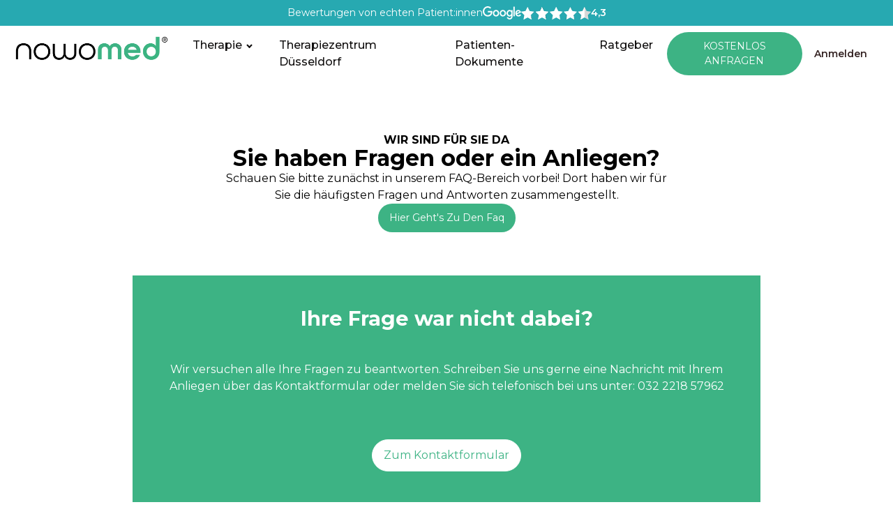

--- FILE ---
content_type: text/html; charset=UTF-8
request_url: https://www.nowomed.com/kontakt/
body_size: 7293
content:
<!DOCTYPE html>
<html lang="de" >
<head>
<meta charset="UTF-8">
<meta name="viewport" content="width=device-width, initial-scale=1.0">
<!-- WP_HEAD() START -->
<link rel="preload" as="style" href="https://fonts.googleapis.com/css?family=Montserrat:100,200,300,400,500,600,700,800,900|Montserrat:100,200,300,400,500,600,700,800,900" >
<link rel="stylesheet" href="https://fonts.googleapis.com/css?family=Montserrat:100,200,300,400,500,600,700,800,900|Montserrat:100,200,300,400,500,600,700,800,900">
<meta name='robots' content='index, follow, max-image-preview:large, max-snippet:-1, max-video-preview:-1' />
<script id="cookieyes" type="text/javascript" src="https://cdn-cookieyes.com/client_data/8fd88e5d9ce2f6fd690ac75d/script.js"></script>
	<!-- This site is optimized with the Yoast SEO plugin v26.7 - https://yoast.com/wordpress/plugins/seo/ -->
	<title>Kontakt | nowomed</title>
	<meta name="description" content="Sie haben Fragen und möchten zu uns Kontakt aufnehmen? Verwenden Sie unser Kontaktformular oder schreiben uns eine E-Mail an info@nowomed.de" />
	<link rel="canonical" href="https://www.nowomed.com/de/kontakt/" />
	<meta property="og:locale" content="de_DE" />
	<meta property="og:type" content="article" />
	<meta property="og:title" content="Kontakt | nowomed" />
	<meta property="og:description" content="Sie haben Fragen und möchten zu uns Kontakt aufnehmen? Verwenden Sie unser Kontaktformular oder schreiben uns eine E-Mail an info@nowomed.de" />
	<meta property="og:url" content="https://www.nowomed.com/de/kontakt/" />
	<meta property="og:site_name" content="nowomed" />
	<meta property="article:modified_time" content="2025-08-08T15:10:48+00:00" />
	<meta name="twitter:card" content="summary_large_image" />
	<script type="application/ld+json" class="yoast-schema-graph">{"@context":"https://schema.org","@graph":[{"@type":"WebPage","@id":"https://www.nowomed.com/de/kontakt/","url":"https://www.nowomed.com/de/kontakt/","name":"Kontakt | nowomed","isPartOf":{"@id":"https://www.nowomed.com/de/#website"},"datePublished":"2023-05-03T09:53:56+00:00","dateModified":"2025-08-08T15:10:48+00:00","description":"Sie haben Fragen und möchten zu uns Kontakt aufnehmen? Verwenden Sie unser Kontaktformular oder schreiben uns eine E-Mail an info@nowomed.de","breadcrumb":{"@id":"https://www.nowomed.com/de/kontakt/#breadcrumb"},"inLanguage":"de","potentialAction":[{"@type":"ReadAction","target":["https://www.nowomed.com/de/kontakt/"]}]},{"@type":"BreadcrumbList","@id":"https://www.nowomed.com/de/kontakt/#breadcrumb","itemListElement":[{"@type":"ListItem","position":1,"name":"Home","item":"https://www.nowomed.com/de/"},{"@type":"ListItem","position":2,"name":"Kontakt"}]},{"@type":"WebSite","@id":"https://www.nowomed.com/de/#website","url":"https://www.nowomed.com/de/","name":"nowomed","description":"Telemedizin mit medizinischem Cannabis","potentialAction":[{"@type":"SearchAction","target":{"@type":"EntryPoint","urlTemplate":"https://www.nowomed.com/de/?s={search_term_string}"},"query-input":{"@type":"PropertyValueSpecification","valueRequired":true,"valueName":"search_term_string"}}],"inLanguage":"de"}]}</script>
	<!-- / Yoast SEO plugin. -->


<link rel='dns-prefetch' href='//www.nowomed.com' />
<style id='wp-img-auto-sizes-contain-inline-css' type='text/css'>
img:is([sizes=auto i],[sizes^="auto," i]){contain-intrinsic-size:3000px 1500px}
/*# sourceURL=wp-img-auto-sizes-contain-inline-css */
</style>
<link rel='stylesheet' id='wp-block-library-css' href='https://www.nowomed.com/wp-includes/css/dist/block-library/style.min.css?ver=6.9' type='text/css' media='all' />
<style id='classic-theme-styles-inline-css' type='text/css'>
/*! This file is auto-generated */
.wp-block-button__link{color:#fff;background-color:#32373c;border-radius:9999px;box-shadow:none;text-decoration:none;padding:calc(.667em + 2px) calc(1.333em + 2px);font-size:1.125em}.wp-block-file__button{background:#32373c;color:#fff;text-decoration:none}
/*# sourceURL=/wp-includes/css/classic-themes.min.css */
</style>
<link rel='stylesheet' id='oxygen-css' href='https://www.nowomed.com/wp-content/plugins/oxygen/component-framework/oxygen.css?ver=4.9.5' type='text/css' media='all' />
<link rel='stylesheet' id='nwm-api-auth-forms-css' href='https://www.nowomed.com/wp-content/plugins/nwm-api-auth/assets/css/forms.css?ver=1769342634' type='text/css' media='all' />
<style id='wpgb-head-inline-css' type='text/css'>
.wp-grid-builder:not(.wpgb-template),.wpgb-facet{opacity:0.01}.wpgb-facet fieldset{margin:0;padding:0;border:none;outline:none;box-shadow:none}.wpgb-facet fieldset:last-child{margin-bottom:40px;}.wpgb-facet fieldset legend.wpgb-sr-only{height:1px;width:1px}
/*# sourceURL=wpgb-head-inline-css */
</style>
<script type="text/javascript" src="https://www.nowomed.com/wp-includes/js/jquery/jquery.min.js?ver=3.7.1" id="jquery-core-js"></script>
<link rel="https://api.w.org/" href="https://www.nowomed.com/de/wp-json/" /><link rel="alternate" title="JSON" type="application/json" href="https://www.nowomed.com/de/wp-json/wp/v2/pages/14632" /><link rel="EditURI" type="application/rsd+xml" title="RSD" href="https://www.nowomed.com/xmlrpc.php?rsd" />
<meta name="generator" content="WordPress 6.9" />
<link rel='shortlink' href='https://www.nowomed.com/de/?p=14632' />
<!-- Google Tag Manager -->
<script>(function(w,d,s,l,i){w[l]=w[l]||[];w[l].push({'gtm.start':
new Date().getTime(),event:'gtm.js'});var f=d.getElementsByTagName(s)[0],
j=d.createElement(s),dl=l!='dataLayer'?'&l='+l:'';j.async=true;j.src=
'https://www.googletagmanager.com/gtm.js?id='+i+dl;f.parentNode.insertBefore(j,f);
})(window,document,'script','dataLayer','GTM-TBG2VQW4');</script>
<!-- End Google Tag Manager --><noscript><style>.wp-grid-builder .wpgb-card.wpgb-card-hidden .wpgb-card-wrapper{opacity:1!important;visibility:visible!important;transform:none!important}.wpgb-facet {opacity:1!important;pointer-events:auto!important}.wpgb-facet *:not(.wpgb-pagination-facet){display:none}</style></noscript><meta name="generator" content="speculation-rules 1.6.0">
<link rel="icon" href="https://www.nowomed.com/wp-content/uploads/sites/4/2025/08/cropped-icon_favicon_128px-32x32.png" sizes="32x32" />
<link rel="icon" href="https://www.nowomed.com/wp-content/uploads/sites/4/2025/08/cropped-icon_favicon_128px-192x192.png" sizes="192x192" />
<link rel="apple-touch-icon" href="https://www.nowomed.com/wp-content/uploads/sites/4/2025/08/cropped-icon_favicon_128px-180x180.png" />
<meta name="msapplication-TileImage" content="https://www.nowomed.com/wp-content/uploads/sites/4/2025/08/cropped-icon_favicon_128px-270x270.png" />
<link rel='stylesheet' id='oxygen-cache-31002-css' href='//www.nowomed.com/wp-content/uploads/sites/4/oxygen/css/31002.css?cache=1769002264&#038;ver=6.9' type='text/css' media='all' />
<link rel='stylesheet' id='oxygen-cache-14632-css' href='//www.nowomed.com/wp-content/uploads/sites/4/oxygen/css/14632.css?cache=1764246150&#038;ver=6.9' type='text/css' media='all' />
<link rel='stylesheet' id='oxygen-universal-styles-css' href='//www.nowomed.com/wp-content/uploads/sites/4/oxygen/css/universal.css?cache=1769090525&#038;ver=6.9' type='text/css' media='all' />
<!-- END OF WP_HEAD() -->
</head>
<body class="wp-singular page-template-default page page-id-14632 page-parent wp-theme-oxygen-is-not-a-theme  wp-embed-responsive oxygen-body" >

<!-- Google Tag Manager (noscript) -->
<noscript><iframe src="https://www.googletagmanager.com/ns.html?id=GTM-TBG2VQW4"
height="0" width="0" style="display:none;visibility:hidden"></iframe></noscript>
<!-- End Google Tag Manager (noscript) -->


						<div id="code_block-338-31002" class="ct-code-block" >
<style>
  /* Desktop default: 1 line */
  #ratings-topbar .ratings-container {
    display: flex;
    align-items: center;
    justify-content: center;
    flex-wrap: nowrap;
    gap: 12px;
    text-align: center;
  }

  /* Force text inline with logos on desktop */
  #ratings-topbar p {
    margin: 0;
    font-size: 14px;
    font-weight: 400;
    color: #fff;
  }

  #ratings-topbar .rating-number {
    font-weight: 600;
  }

  /* Mobile: break into 2 lines */
  @media (max-width: 767px) {
    #ratings-topbar .ratings-container {
      flex-direction: column;
      gap: 6px;
    }
  }
</style>

<section id="ratings-topbar" style="background:#27A9B1; padding:8px 20px;">
  <div class="ratings-container">
    
    <!-- Text -->
    <p>Bewertungen von echten Patient:innen</p>

    <!-- Logos + Rating -->
    <div style="display:flex; align-items:center; gap:12px; flex-wrap:nowrap; justify-content:center;">
      
      <!-- Google Logo -->
      <img 
        src="https://www.nowomed.com/wp-content/uploads/2021/10/Google-white-2.svg" 
        alt="Google Logo"
        width="55" height="18"
        style="display:block; height:auto;">
      
      <!-- Google Stars -->
      <img 
        src="https://www.nowomed.com/wp-content/uploads/2021/10/Google-rating-white.png" 
        alt="Google Bewertung"
        width="100" height="18"
        style="display:block; height:auto;">

      <!-- Rating Number -->
      <p class="rating-number">4,3</p>

    </div>
  </div>
</section>
</div><header id="_header-257-31002" class="oxy-header-wrapper oxy-sticky-header oxy-overlay-header oxy-header" ><div id="_header_row-258-31002" class="oxy-header-row" ><div class="oxy-header-container"><div id="_header_left-259-31002" class="oxy-header-left" ><a id="link-260-31002" class="ct-link" href="https://www.nowomed.com/"   ><img loading="lazy" id="image-261-31002" alt="" src="https://www.nowomed.com/wp-content/uploads/sites/4/2025/08/Blog-Images-35.jpg" class="ct-image noLazy" srcset="https://www.nowomed.com/wp-content/uploads/sites/4/2025/08/Blog-Images-35.jpg 440w, https://www.nowomed.com/wp-content/uploads/sites/4/2025/08/Blog-Images-35-300x70.jpg 300w" sizes="(max-width: 440px) 100vw, 440px" /></a><nav id="_nav_menu-262-31002" class="oxy-nav-menu oxy-nav-menu-dropdowns oxy-nav-menu-dropdown-arrow" ><div class='oxy-menu-toggle'><div class='oxy-nav-menu-hamburger-wrap'><div class='oxy-nav-menu-hamburger'><div class='oxy-nav-menu-hamburger-line'></div><div class='oxy-nav-menu-hamburger-line'></div><div class='oxy-nav-menu-hamburger-line'></div></div></div></div><div class="menu-main-menu-desktop-container"><ul id="menu-main-menu-desktop" class="oxy-nav-menu-list"><li id="menu-item-31706" class="menu-item menu-item-type-post_type menu-item-object-page current-menu-ancestor current-menu-parent current_page_parent current_page_ancestor menu-item-has-children menu-item-31706"><a href="https://www.nowomed.com/de/therapie/">Therapie</a>
<ul class="sub-menu">
	<li id="menu-item-31709" class="menu-item menu-item-type-post_type menu-item-object-page current-menu-item page_item page-item-14632 current_page_item menu-item-31709"><a href="https://www.nowomed.com/de/kontakt/" aria-current="page">Kontakt</a></li>
	<li id="menu-item-31710" class="menu-item menu-item-type-post_type menu-item-object-page menu-item-31710"><a href="https://www.nowomed.com/de/faq/">FAQ</a></li>
</ul>
</li>
<li id="menu-item-32230" class="menu-item menu-item-type-post_type menu-item-object-page menu-item-32230"><a href="https://www.nowomed.com/de/cannabis-arzt-duesseldorf/">Therapiezentrum Düsseldorf</a></li>
<li id="menu-item-31711" class="menu-item menu-item-type-post_type menu-item-object-page menu-item-31711"><a href="https://www.nowomed.com/de/patienten-dokumente/">Patienten-Dokumente</a></li>
<li id="menu-item-32174" class="menu-item menu-item-type-custom menu-item-object-custom menu-item-32174"><a href="https://www.nowomed.com/aktuelles/">Ratgeber</a></li>
</ul></div></nav></div><div id="_header_center-263-31002" class="oxy-header-center" ></div><div id="_header_right-264-31002" class="oxy-header-right" ><div id="div_block-265-31002" class="ct-div-block" ><div id="fancy_icon-268-31002" class="ct-fancy-icon mobileMenuTrigger" ><svg id="svg-fancy_icon-268-31002"><use xlink:href="#FontAwesomeicon-bars"></use></svg></div><a id="link_button-278-31002" class="ct-link-button buttonCore" href="https://app.nowomed.com/register" target="_self"  >KOSTENLOS ANFRAGEN</a></div><div id="div_block-279-31002" class="ct-div-block" ><a id="link_button-281-31002" class="ct-link-button" href="https://app.nowomed.com/login"   >Anmelden</a></div></div></div></div></header>
				<script type="text/javascript">
			jQuery(document).ready(function() {
				var selector = "#_header-257-31002",
					scrollval = parseInt("800");
				if (!scrollval || scrollval < 1) {
										if (jQuery(window).width() >= 1281){
											jQuery("body").css("margin-top", jQuery(selector).outerHeight());
						jQuery(selector).addClass("oxy-sticky-header-active");
										}
									}
				else {
					var scrollTopOld = 0;
					jQuery(window).scroll(function() {
						if (!jQuery('body').hasClass('oxy-nav-menu-prevent-overflow')) {
							if (jQuery(this).scrollTop() > scrollval 
																) {
								if (
																		jQuery(window).width() >= 1281 && 
																		!jQuery(selector).hasClass("oxy-sticky-header-active")) {
									if (jQuery(selector).css('position')!='absolute') {
										jQuery("body").css("margin-top", jQuery(selector).outerHeight());
									}
									jQuery(selector)
										.addClass("oxy-sticky-header-active")
																			.addClass("oxy-sticky-header-fade-in");
																	}
							}
							else {
								jQuery(selector)
									.removeClass("oxy-sticky-header-fade-in")
									.removeClass("oxy-sticky-header-active");
								if (jQuery(selector).css('position')!='absolute') {
									jQuery("body").css("margin-top", "");
								}
							}
							scrollTopOld = jQuery(this).scrollTop();
						}
					})
				}
			});
		</script><div id='inner_content-11-12502' class='ct-inner-content'><section id="section-2-31508" class=" ct-section" ><div class="ct-section-inner-wrap"><h1 id="headline-10-31508" class="ct-headline headerPrimary">WIR SIND FÜR SIE DA</h1><h1 id="headline-23-14632" class="ct-headline headerPrimary">Sie haben Fragen oder ein Anliegen?​<br>							</h1><div id="text_block-22-31508" class="ct-text-block" >Schauen Sie bitte zunächst in unserem FAQ-Bereich vorbei! Dort haben wir für Sie die häufigsten Fragen und Antworten zusammengestellt.</div><a id="link_button-28-14632" class="ct-link-button buttonCore" href="https://www.nowomed.com/de/kontakt/anfrage/"   >Hier geht's zu den faq</a><div id="div_block-29-14632" class="ct-div-block" ><h2 id="headline-35-14632" class="ct-headline">Ihre Frage war nicht dabei?</h2><div id="text_block-37-14632" class="ct-text-block" >Wir versuchen alle Ihre Fragen zu beantworten. Schreiben Sie uns gerne eine Nachricht mit Ihrem Anliegen über das Kontaktformular oder melden Sie sich telefonisch bei uns unter: 032 2218 57962 <br><br>  </div><a id="link_button-38-14632" class="ct-link-button" href="http://https://www.nowomed.com/de/kontakt/anfrage/" target="_self"  >Zum Kontaktformular</a></div></div></section></div><section id="section-305-31002" class=" ct-section" ><div class="ct-section-inner-wrap"><div id="new_columns-306-31002" class="ct-new-columns" ><div id="div_block-307-31002" class="ct-div-block" ><h1 id="headline-311-31002" class="ct-headline">Haben Sie noch Fragen?<br><br></h1><div id="text_block-315-31002" class="ct-text-block" >Rufen Sie uns an unter:<br><br></div><div id="text_block-316-31002" class="ct-text-block" >+49 (0)32 2218 57962* oder schauen Sie gerne in unseren FAQ-Bereich, dort haben wir die häufigsten Fragen für Sie schon einmal gesammelt.<br><br><br></div><div id="text_block-317-31002" class="ct-text-block" >*Festnetztarif. Kosten bitte beim Anbieter erfragen.<br><br></div><div id="text_block-318-31002" class="ct-text-block" >Hier geht’s zu den FAQ.<br><br></div></div><div id="div_block-308-31002" class="ct-div-block" ><h1 id="headline-319-31002" class="ct-headline">Weitere Infos<br><br></h1><a id="link_text-323-31002" class="ct-link-text" href="https://www.nowomed.com/de/kontakt/" target="_self"  >&gt; Kontakt<br></a><a id="link_text-322-31002" class="ct-link-text" href="https://www.nowomed.com/de/faq/"   >&gt; FAQ<br></a><a id="link_text-321-31002" class="ct-link-text" href="https://www.nowomed.com/de/aktuelles/"   >&gt; Aktuelles<br></a><a id="link_text-341-31002" class="ct-link-text" href="https://www.nowomed.com/de/agb/"   >&gt; AGB<br></a></div><div id="div_block-309-31002" class="ct-div-block" ><h1 id="headline-327-31002" class="ct-headline">nowomed als App<br><br></h1><div id="text_block-328-31002" class="ct-text-block" >Mit der nowomed-App bieten wir Ihnen nun die digitale Begleitung in allen Phasen der Therapie.<br><br></div><a id="link-334-31002" class="ct-link" href="https://apps.apple.com/de/app/nowomed/id1616501886"   ><img  id="image-332-31002" alt="" src="https://www.nowomed.com/wp-content/uploads/sites/4/2025/08/appstore-apple-1-300x90.png" class="ct-image" srcset="" sizes="(max-width: 300px) 100vw, 300px" /></a><a id="link-336-31002" class="ct-link" href="https://play.google.com/store/apps/details?id=com.nowomed.patients&#038;gl=DE&#038;pli=1"   ><img  id="image-337-31002" alt="" src="https://www.nowomed.com/wp-content/uploads/sites/4/2025/08/appstore-google-1-300x90.png" class="ct-image" srcset="" sizes="(max-width: 300px) 100vw, 300px" /></a></div><div id="div_block-310-31002" class="ct-div-block" ><img  id="image-330-31002" alt="" src="https://www.nowomed.com/wp-content/uploads/sites/4/2025/08/nowomed-footer-phone-app.jpg" class="ct-image" srcset="https://www.nowomed.com/wp-content/uploads/sites/4/2025/08/nowomed-footer-phone-app.jpg 544w, https://www.nowomed.com/wp-content/uploads/sites/4/2025/08/nowomed-footer-phone-app-193x300.jpg 193w" sizes="(max-width: 544px) 100vw, 544px" /></div></div></div></section><section id="section-65-12502" class=" ct-section" ><div class="ct-section-inner-wrap"><nav id="_nav_menu-213-31002" class="oxy-nav-menu  oxy-nav-menu-dropdowns oxy-nav-menu-dropdown-arrow" ><div class='oxy-menu-toggle'><div class='oxy-nav-menu-hamburger-wrap'><div class='oxy-nav-menu-hamburger'><div class='oxy-nav-menu-hamburger-line'></div><div class='oxy-nav-menu-hamburger-line'></div><div class='oxy-nav-menu-hamburger-line'></div></div></div></div><div class="menu-footer-menu-container"><ul id="menu-footer-menu" class="oxy-nav-menu-list"><li id="menu-item-32461" class="menu-item menu-item-type-post_type menu-item-object-page menu-item-32461"><a href="https://www.nowomed.com/de/faq/">FAQ</a></li>
<li id="menu-item-31703" class="menu-item menu-item-type-post_type menu-item-object-page current-menu-item page_item page-item-14632 current_page_item menu-item-31703"><a href="https://www.nowomed.com/de/kontakt/" aria-current="page">Kontakt</a></li>
<li id="menu-item-32460" class="menu-item menu-item-type-post_type menu-item-object-page menu-item-32460"><a href="https://www.nowomed.com/de/impressum/">Impressum</a></li>
<li id="menu-item-32459" class="menu-item menu-item-type-post_type menu-item-object-page menu-item-privacy-policy menu-item-32459"><a rel="privacy-policy" href="https://www.nowomed.com/de/datenschutz/">Datenschutz</a></li>
<li id="menu-item-32231" class="menu-item menu-item-type-post_type menu-item-object-page menu-item-32231"><a href="https://www.nowomed.com/de/agb/">AGB</a></li>
</ul></div></nav><nav id="_nav_menu-225-31002" class="oxy-nav-menu  oxy-nav-menu-dropdowns oxy-nav-menu-dropdown-arrow oxy-nav-menu-vertical" ><div class='oxy-menu-toggle'><div class='oxy-nav-menu-hamburger-wrap'><div class='oxy-nav-menu-hamburger'><div class='oxy-nav-menu-hamburger-line'></div><div class='oxy-nav-menu-hamburger-line'></div><div class='oxy-nav-menu-hamburger-line'></div></div></div></div><div class="menu-footer-menu-container"><ul id="menu-footer-menu-1" class="oxy-nav-menu-list"><li class="menu-item menu-item-type-post_type menu-item-object-page menu-item-32461"><a href="https://www.nowomed.com/de/faq/">FAQ</a></li>
<li class="menu-item menu-item-type-post_type menu-item-object-page current-menu-item page_item page-item-14632 current_page_item menu-item-31703"><a href="https://www.nowomed.com/de/kontakt/" aria-current="page">Kontakt</a></li>
<li class="menu-item menu-item-type-post_type menu-item-object-page menu-item-32460"><a href="https://www.nowomed.com/de/impressum/">Impressum</a></li>
<li class="menu-item menu-item-type-post_type menu-item-object-page menu-item-privacy-policy menu-item-32459"><a rel="privacy-policy" href="https://www.nowomed.com/de/datenschutz/">Datenschutz</a></li>
<li class="menu-item menu-item-type-post_type menu-item-object-page menu-item-32231"><a href="https://www.nowomed.com/de/agb/">AGB</a></li>
</ul></div></nav><div id="div_block-215-31002" class="ct-div-block" ><a id="link-222-31002" class="ct-link" href="https://www.facebook.com/people/nowomed/100076133366739/#" target="_blank"  ><div id="fancy_icon-218-31002" class="ct-fancy-icon" ><svg id="svg-fancy_icon-218-31002"><use xlink:href="#FontAwesomeicon-facebook"></use></svg></div></a><a id="link-223-31002" class="ct-link" href="https://www.instagram.com/nowomed/" target="_blank"  ><div id="fancy_icon-220-31002" class="ct-fancy-icon" ><svg id="svg-fancy_icon-220-31002"><use xlink:href="#FontAwesomeicon-instagram"></use></svg></div></a><a id="link-224-31002" class="ct-link" href="https://www.linkedin.com/company/nowomed/" target="_blank"  ><div id="fancy_icon-221-31002" class="ct-fancy-icon" ><svg id="svg-fancy_icon-221-31002"><use xlink:href="#FontAwesomeicon-linkedin"></use></svg></div></a></div><div id="text_block-212-31002" class="ct-text-block" >© Nowohealth GmbH 2025<br></div></div></section>
		<div id="-off-canvas-226-31002" class="oxy-off-canvas " ><div class="oxy-offcanvas_backdrop"></div><div id="-off-canvas-226-31002-inner" class="offcanvas-inner oxy-inner-content" role="dialog" aria-label="offcanvas content" tabindex="0" data-start="false" data-click-outside="true" data-trigger-selector=".mobileMenuTrigger" data-esc="true" data-focus-selector=".offcanvas-inner" data-reset="400" data-hashclose="true" data-burger-sync="false" data-overflow="false" data-auto-aria="true" data-focus-trap="true" ><div id="div_block-251-31002" class="ct-div-block" ><div id="div_block-248-31002" class="ct-div-block" ><nav id="_nav_menu-227-31002" class="oxy-nav-menu oxy-nav-menu-dropdowns oxy-nav-menu-dropdown-arrow oxy-nav-menu-vertical" ><div class='oxy-menu-toggle'><div class='oxy-nav-menu-hamburger-wrap'><div class='oxy-nav-menu-hamburger'><div class='oxy-nav-menu-hamburger-line'></div><div class='oxy-nav-menu-hamburger-line'></div><div class='oxy-nav-menu-hamburger-line'></div></div></div></div><div class="menu-main-menu-mobile-container"><ul id="menu-main-menu-mobile" class="oxy-nav-menu-list"><li id="menu-item-32434" class="menu-item menu-item-type-post_type menu-item-object-page menu-item-32434"><a href="https://www.nowomed.com/de/therapie/">Therapie</a></li>
<li id="menu-item-32437" class="menu-item menu-item-type-post_type menu-item-object-page menu-item-32437"><a href="https://www.nowomed.com/de/therapiezentrum-duesseldorf/">Therapiezentrum Düsseldorf</a></li>
<li id="menu-item-32439" class="menu-item menu-item-type-post_type menu-item-object-page menu-item-32439"><a href="https://www.nowomed.com/de/patienten-dokumente/">Patienten Dokumente</a></li>
<li id="menu-item-32438" class="menu-item menu-item-type-custom menu-item-object-custom menu-item-32438"><a href="https://www.nowomed.com/aktuelles/">Ratgeber</a></li>
</ul></div></nav></div><div id="div_block-254-31002" class="ct-div-block" ><a id="link_button-255-31002" class="ct-link-button buttonCore" href="https://app.nowomed.com/register" target="_blank"  >Kostenlos Anfragen</a><a id="link_text-256-31002" class="ct-link-text" href="https://app.nowomed.com/login" target="_blank"  >Anmelden</a></div></div></div></div>

			<!-- WP_FOOTER -->
<script type="speculationrules">
{"prerender":[{"source":"document","where":{"and":[{"href_matches":"/de/*"},{"not":{"href_matches":["/wp-*.php","/wp-admin/*","/wp-content/uploads/sites/4/*","/wp-content/*","/wp-content/plugins/*","/wp-content/themes/oxygen-template-override-plugin-main/*","/wp-content/themes/oxygen-is-not-a-theme/*","/de/*\\?(.+)"]}},{"not":{"selector_matches":"a[rel~=\"nofollow\"]"}},{"not":{"selector_matches":".no-prerender, .no-prerender a"}},{"not":{"selector_matches":".no-prefetch, .no-prefetch a"}}]},"eagerness":"moderate"}]}
</script>
<script>jQuery(document).on('click','a[href*="#"]',function(t){if(jQuery(t.target).closest('.wc-tabs').length>0){return}if(jQuery(this).is('[href="#"]')||jQuery(this).is('[href="#0"]')||jQuery(this).is('[href*="replytocom"]')){return};if(location.pathname.replace(/^\//,"")==this.pathname.replace(/^\//,"")&&location.hostname==this.hostname){var e=jQuery(this.hash);(e=e.length?e:jQuery("[name="+this.hash.slice(1)+"]")).length&&(t.preventDefault(),jQuery("html, body").animate({scrollTop:e.offset().top-100},1000))}});</script><style>.ct-FontAwesomeicon-facebook{width:0.57142857142857em}</style>
<style>.ct-FontAwesomeicon-bars{width:0.85714285714286em}</style>
<style>.ct-FontAwesomeicon-linkedin{width:0.85714285714286em}</style>
<style>.ct-FontAwesomeicon-instagram{width:0.85714285714286em}</style>
<?xml version="1.0"?><svg xmlns="http://www.w3.org/2000/svg" xmlns:xlink="http://www.w3.org/1999/xlink" aria-hidden="true" style="position: absolute; width: 0; height: 0; overflow: hidden;" version="1.1"><defs><symbol id="FontAwesomeicon-facebook" viewBox="0 0 16 28"><title>facebook</title><path d="M14.984 0.187v4.125h-2.453c-1.922 0-2.281 0.922-2.281 2.25v2.953h4.578l-0.609 4.625h-3.969v11.859h-4.781v-11.859h-3.984v-4.625h3.984v-3.406c0-3.953 2.422-6.109 5.953-6.109 1.687 0 3.141 0.125 3.563 0.187z"/></symbol><symbol id="FontAwesomeicon-bars" viewBox="0 0 24 28"><title>bars</title><path d="M24 21v2c0 0.547-0.453 1-1 1h-22c-0.547 0-1-0.453-1-1v-2c0-0.547 0.453-1 1-1h22c0.547 0 1 0.453 1 1zM24 13v2c0 0.547-0.453 1-1 1h-22c-0.547 0-1-0.453-1-1v-2c0-0.547 0.453-1 1-1h22c0.547 0 1 0.453 1 1zM24 5v2c0 0.547-0.453 1-1 1h-22c-0.547 0-1-0.453-1-1v-2c0-0.547 0.453-1 1-1h22c0.547 0 1 0.453 1 1z"/></symbol><symbol id="FontAwesomeicon-linkedin" viewBox="0 0 24 28"><title>linkedin</title><path d="M5.453 9.766v15.484h-5.156v-15.484h5.156zM5.781 4.984c0.016 1.484-1.109 2.672-2.906 2.672v0h-0.031c-1.734 0-2.844-1.188-2.844-2.672 0-1.516 1.156-2.672 2.906-2.672 1.766 0 2.859 1.156 2.875 2.672zM24 16.375v8.875h-5.141v-8.281c0-2.078-0.75-3.5-2.609-3.5-1.422 0-2.266 0.953-2.641 1.875-0.125 0.344-0.172 0.797-0.172 1.266v8.641h-5.141c0.063-14.031 0-15.484 0-15.484h5.141v2.25h-0.031c0.672-1.062 1.891-2.609 4.672-2.609 3.391 0 5.922 2.219 5.922 6.969z"/></symbol><symbol id="FontAwesomeicon-instagram" viewBox="0 0 24 28"><title>instagram</title><path d="M16 14c0-2.203-1.797-4-4-4s-4 1.797-4 4 1.797 4 4 4 4-1.797 4-4zM18.156 14c0 3.406-2.75 6.156-6.156 6.156s-6.156-2.75-6.156-6.156 2.75-6.156 6.156-6.156 6.156 2.75 6.156 6.156zM19.844 7.594c0 0.797-0.641 1.437-1.437 1.437s-1.437-0.641-1.437-1.437 0.641-1.437 1.437-1.437 1.437 0.641 1.437 1.437zM12 4.156c-1.75 0-5.5-0.141-7.078 0.484-0.547 0.219-0.953 0.484-1.375 0.906s-0.688 0.828-0.906 1.375c-0.625 1.578-0.484 5.328-0.484 7.078s-0.141 5.5 0.484 7.078c0.219 0.547 0.484 0.953 0.906 1.375s0.828 0.688 1.375 0.906c1.578 0.625 5.328 0.484 7.078 0.484s5.5 0.141 7.078-0.484c0.547-0.219 0.953-0.484 1.375-0.906s0.688-0.828 0.906-1.375c0.625-1.578 0.484-5.328 0.484-7.078s0.141-5.5-0.484-7.078c-0.219-0.547-0.484-0.953-0.906-1.375s-0.828-0.688-1.375-0.906c-1.578-0.625-5.328-0.484-7.078-0.484zM24 14c0 1.656 0.016 3.297-0.078 4.953-0.094 1.922-0.531 3.625-1.937 5.031s-3.109 1.844-5.031 1.937c-1.656 0.094-3.297 0.078-4.953 0.078s-3.297 0.016-4.953-0.078c-1.922-0.094-3.625-0.531-5.031-1.937s-1.844-3.109-1.937-5.031c-0.094-1.656-0.078-3.297-0.078-4.953s-0.016-3.297 0.078-4.953c0.094-1.922 0.531-3.625 1.937-5.031s3.109-1.844 5.031-1.937c1.656-0.094 3.297-0.078 4.953-0.078s3.297-0.016 4.953 0.078c1.922 0.094 3.625 0.531 5.031 1.937s1.844 3.109 1.937 5.031c0.094 1.656 0.078 3.297 0.078 4.953z"/></symbol></defs></svg>
		<script type="text/javascript">
			jQuery(document).ready(function() {
				jQuery('body').on('click', '.oxy-menu-toggle', function() {
					jQuery(this).parent('.oxy-nav-menu').toggleClass('oxy-nav-menu-open');
					jQuery('body').toggleClass('oxy-nav-menu-prevent-overflow');
					jQuery('html').toggleClass('oxy-nav-menu-prevent-overflow');
				});
				var selector = '.oxy-nav-menu-open .menu-item a[href*="#"]';
				jQuery('body').on('click', selector, function(){
					jQuery('.oxy-nav-menu-open').removeClass('oxy-nav-menu-open');
					jQuery('body').removeClass('oxy-nav-menu-prevent-overflow');
					jQuery('html').removeClass('oxy-nav-menu-prevent-overflow');
					jQuery(this).click();
				});
			});
		</script>

	<script type="text/javascript" id="nwm-api-auth-forms-js-extra">
/* <![CDATA[ */
var nwmApiAuth = {"ajaxUrl":"https://www.nowomed.com/wp-admin/admin-ajax.php","nonce":"5adf6b8a5e"};
//# sourceURL=nwm-api-auth-forms-js-extra
/* ]]> */
</script>
<script type="text/javascript" src="https://www.nowomed.com/wp-content/plugins/nwm-api-auth/assets/js/forms.js?ver=1769342634" id="nwm-api-auth-forms-js"></script>
<script type="text/javascript" src="https://www.nowomed.com/wp-content/plugins/oxyextras/components/assets/inert.js?ver=1.0.0" id="extras-inert-js"></script>
<script type="text/javascript" src="https://www.nowomed.com/wp-content/plugins/oxyextras/components/assets/offcanvas-init.js?ver=1.0.4" id="extras-offcanvas-js"></script>
<script type="text/javascript" src="https://www.nowomed.com/wp-content/plugins/oxyextras/includes/js/gridbuildersupport.js?ver=1.0.2" id="gridbuildersupport-js"></script>
<script type="text/javascript" id="ct-footer-js"></script><!-- /WP_FOOTER --> 
</body>
</html>


--- FILE ---
content_type: text/css
request_url: https://www.nowomed.com/wp-content/plugins/nwm-api-auth/assets/css/forms.css?ver=1769342634
body_size: 1303
content:
/**
 * WP API Auth Forms - Styles
 *
 * Form styling for registration and login forms.
 *
 * @package NWM_API_AUTH
 */

/* Form container */
.nwm-api-auth-form {
    display: flex;
    flex-direction: column;
    align-items: stretch;
    margin: 0 auto;
    max-width: 480px;
    padding: 10px;
}

/* Form fields */
.nwm-api-auth-form .nwm-api-auth-form-field {
    display: flex;
    flex-direction: column;
    margin-bottom: 20px;
}

.nwm-api-auth-form label {
    padding-bottom: 8px;
}

.nwm-api-auth-form label .required {
    margin-left: 2px;
}

.nwm-api-auth-form input[type="text"],
.nwm-api-auth-form input[type="email"],
.nwm-api-auth-form input[type="password"] {
    border: 0px;
    background-color: #efefef;
    border-radius: 24px;
    padding: 12px 12px;
}

.nwm-api-auth-form input[type="text"]:focus,
.nwm-api-auth-form input[type="email"]:focus,
.nwm-api-auth-form input[type="password"]:focus {
    outline: none;
    border-color: #0073aa;
    box-shadow: 0 0 0 1px #0073aa;
}

/* Invalid field styling - Requirement 10.4 */
.nwm-api-auth-form .nwm-api-auth-form-field.error input,
.nwm-api-auth-form input.error,
.nwm-api-auth-form input.invalid {
    border-color: #d63638;
    background-color: #fcf0f1;
}

.nwm-api-auth-form .nwm-api-auth-form-field.error input:focus,
.nwm-api-auth-form input.error:focus,
.nwm-api-auth-form input.invalid:focus {
    border-color: #d63638;
    box-shadow: 0 0 0 1px #d63638;
}

.nwm-api-auth-form-submit {
    display: flex;
    justify-content: center;
}

.nwm-api-auth-already-logged-in {
    text-align: center;
}

.nwm-api-auth-form-below-container {
    text-align: center;
    margin: 30px 0;
}

.nwm-api-auth-form-below-container h3 {
    font-size: 16px;
}

.nwm-api-auth-form-above-container {
    text-align: center;
    margin: 0 0 24px;
}

.nwm-api-auth-form-below-container h3 {
    font-size: 16px;
}

.nwm-api-auth-form-checkbox {
    padding-bottom: 24px;
    display: flex;
    align-items: flex-start;
}

.nwm-api-auth-form-checkbox label {
    padding-bottom: 0;
}

.nwm-api-auth-form-checkbox input[type="checkbox"] {
    margin:8px 12px 0px 0px
}

/* Submit button */
.nwm-api-auth-form button[type="submit"] {
    color: #ffffff;
    border-radius: 50px;
    text-transform: uppercase;
    font-size: 14px;
    font-weight: 400;
    border-top-style: none;
    border-right-style: none;
    border-bottom-style: none;
    border-left-style: none;
    transition-duration: 0.3s;
    background-color: #3db384;
    border-color: transparent;
    transition: all .3s;
    padding: 10px 16px;
    margin-top: 20px;
    cursor: pointer;
}

.nwm-api-auth-form button[type="submit"]:hover:not(:disabled), .nwm-api-auth-form button[type="submit"]:active:not(:disabled) {
    background-color: #000;
}

.nwm-api-auth-form button[type="submit"]:disabled {
    background-color: #ccc;
    cursor: not-allowed;
    opacity: 0.7;
}

/* Error messages - Requirement 11.4 */
.nwm-api-auth-form .error-message {
    color: #d63638;
    font-size: 13px;
    margin-top: 6px;
    display: block;
    line-height: 1.4;
    font-weight: 500;
}

.nwm-api-auth-form .error-message::before {
    content: "⚠ ";
    margin-right: 2px;
}

.nwm-api-auth-form .nwm-api-auth-form-messages .error-message {
    background-color: #fcf0f1;
    border-left: 4px solid #d63638;
    border-radius: 4px;
    padding: 12px 15px;
    margin-bottom: 20px;
    font-size: 14px;
    line-height: 1.5;
}

.nwm-api-auth-form .nwm-api-auth-form-messages .error-message::before {
    content: "⚠ ";
    margin-right: 4px;
    font-weight: bold;
}

.nwm-api-auth-form .form-error {
    background-color: #fcf0f1;
    border-left: 4px solid #d63638;
    border-radius: 4px;
    padding: 12px 15px;
    margin-bottom: 20px;
    color: #d63638;
    font-size: 14px;
    line-height: 1.5;
}

.nwm-api-auth-form .form-error strong {
    display: block;
    margin-bottom: 4px;
    font-weight: 600;
}

/* Success messages - Requirement 11.4 */
.nwm-api-auth-form .success-message {
    background-color: #edfaef;
    border-left: 4px solid #00a32a;
    border-radius: 4px;
    padding: 12px 15px;
    margin-bottom: 20px;
    color: #00a32a;
    font-size: 14px;
    line-height: 1.5;
}

.nwm-api-auth-form .success-message::before {
    content: "✓ ";
    margin-right: 4px;
    font-weight: bold;
}

/* Loading state */
.nwm-api-auth-form .loading-indicator {
    display: none;
    text-align: center;
    margin-top: 15px;
    color: #555;
    font-size: 14px;
}

.nwm-api-auth-form .loading-indicator::after {
    content: "";
    display: inline-block;
    width: 16px;
    height: 16px;
    margin-left: 8px;
    border: 2px solid #ddd;
    border-top-color: #0073aa;
    border-radius: 50%;
    animation: spin 0.8s linear infinite;
    vertical-align: middle;
}

@keyframes spin {
    to {
        transform: rotate(360deg);
    }
}

.nwm-api-auth-form.loading .loading-indicator {
    display: block;
}

.nwm-api-auth-form.loading button[type="submit"] {
    opacity: 0.6;
    pointer-events: none;
}

.nwm-api-auth-form.loading input {
    pointer-events: none;
}

/* Noscript message */
.nwm-api-auth-forms-noscript {
    display: block;
    background-color: #fff3cd;
    border-left: 4px solid #ffc107;
    border-radius: 4px;
    padding: 12px 15px;
    margin-bottom: 20px;
    color: #856404;
    font-size: 14px;
    line-height: 1.5;
}

.nwm-api-auth-forms-noscript::before {
    content: "ℹ ";
    margin-right: 4px;
    font-weight: bold;
}

/* Field validation states */
.nwm-api-auth-form input:valid:not(:placeholder-shown) {
    border-color: #00a32a;
}

.nwm-api-auth-form input:invalid:not(:placeholder-shown):not(:focus) {
    border-color: #d63638;
}

/* Responsive design */
@media (max-width: 768px) {
    .nwm-api-auth-form {
        max-width: 100%;
        padding: 15px;
    }

    .nwm-api-auth-form input[type="text"],
    .nwm-api-auth-form input[type="email"],
    .nwm-api-auth-form input[type="password"] {
        font-size: 16px; /* Prevents zoom on iOS */
    }

    .nwm-api-auth-form button[type="submit"] {
        padding: 14px 20px;
        font-size: 16px;
    }

    .nwm-api-auth-form .nwm-api-auth-form-field {
        margin-bottom: 18px;
    }
}

@media (max-width: 480px) {
    .nwm-api-auth-form {
        padding: 10px;
    }

    .nwm-api-auth-form .form-error,
    .nwm-api-auth-form .success-message,
    .nwm-api-auth-forms-noscript {
        padding: 10px 12px;
        font-size: 13px;
    }
}

/* Accessibility improvements */
.nwm-api-auth-form input:focus-visible {
    outline: 2px solid #0073aa;
    outline-offset: 2px;
}

.nwm-api-auth-form button:focus-visible {
    outline: 2px solid #fff;
    outline-offset: 2px;
}

/* Print styles */
@media print {
    .nwm-api-auth-form button,
    .nwm-api-auth-form .loading-indicator {
        display: none;
    }
}


--- FILE ---
content_type: text/css
request_url: https://www.nowomed.com/wp-content/uploads/sites/4/oxygen/css/31002.css?cache=1769002264&ver=6.9
body_size: 2402
content:
#section-65-12502 > .ct-section-inner-wrap{padding-top:25px;padding-bottom:25px;display:flex;flex-direction:row;align-items:center;justify-content:space-between}#section-65-12502{display:block}#section-65-12502{text-align:center;border-top-color:#e7eae2;border-top-style:solid;border-top-width:1px}@media (max-width:991px){#section-65-12502 > .ct-section-inner-wrap{display:flex;flex-direction:column;gap:15px}#section-65-12502{display:block}#section-65-12502{text-align:justify}}#div_block-265-31002{gap:15px;text-align:left;flex-direction:row;display:flex;margin-right:15px;align-items:center}#div_block-279-31002{gap:15px;text-align:left;flex-direction:row;display:flex;margin-right:15px;align-items:center}#div_block-307-31002{width:25%}#div_block-308-31002{width:25%}#div_block-309-31002{width:25%}#div_block-310-31002{width:25%}#div_block-215-31002{flex-direction:row;display:flex;align-items:center;justify-content:center;gap:25px}#div_block-251-31002{gap:35px;flex-direction:column;display:flex;justify-content:center;height:100%}#div_block-248-31002{gap:5px}#div_block-254-31002{gap:15px;flex-direction:column;display:flex;margin-right:15px;align-items:center;width:100%}@media (max-width:1280px){#div_block-265-31002{margin-right:0px}}@media (max-width:1280px){#div_block-279-31002{margin-right:0px}}@media (max-width:1280px){#div_block-254-31002{margin-right:0px}}@media (max-width:479px){#div_block-265-31002{display:flex;align-items:center;flex-wrap:nowrap}}@media (max-width:479px){#div_block-279-31002{visibility:hidden}}@media (max-width:991px){#new_columns-306-31002> .ct-div-block{width:100% !important}}#headline-311-31002{font-size:21px}#headline-319-31002{font-size:26px}#headline-327-31002{font-size:26px}#text_block-212-31002{font-size:14px}#link_text-323-31002{font-size:16px;font-weight:600;color:#000000}#link_text-322-31002{font-size:16px;font-weight:600;color:#000000}#link_text-321-31002{color:#000000;text-decoration:underline;font-size:16px;font-weight:600}#link_text-341-31002{color:#000000;text-decoration:underline;font-size:16px;font-weight:600}#link_text-256-31002{text-decoration:none;color:#110f0f;font-size:16px;font-weight:500}#link_text-256-31002:hover{color:#3db384}@media (max-width:479px){#link-260-31002{background-size:auto;background-repeat:repeat;overflow:visible;width:144px;height:33px}}#link_button-278-31002{}#link_button-281-31002{background-color:#ffffff;border:1px solid #ffffff}#link_button-281-31002{background-color:#ffffff;color:#362525;font-weight:600;font-size:14px}#link_button-255-31002{}#link_button-255-31002{width:100%}@media (max-width:479px){#link_button-278-31002{}}#image-261-31002{height:54px;object-fit:contain}#image-332-31002{padding-bottom:0.5rem;max-width:128px}#image-337-31002{padding-bottom:0.5rem;max-width:128px}@media (max-width:1280px){#image-261-31002{background-image:url(https://naturecanclinic.co.uk/wp-content/uploads/sites/4/2021/10/Novomed-Wordmark.jpg)}}@media (max-width:767px){#image-261-31002{height:44px;width:auto}}@media (max-width:479px){#image-261-31002{width:autopx;height:autopx}}#fancy_icon-268-31002>svg{width:24px;height:24px}#fancy_icon-268-31002{display:none}#fancy_icon-268-31002:hover{color:#3db384}#fancy_icon-218-31002{color:#3db384}#fancy_icon-218-31002>svg{width:36px;height:36px}#fancy_icon-220-31002{color:#3db384}#fancy_icon-220-31002>svg{width:36px;height:36px}#fancy_icon-221-31002{color:#3db384}#fancy_icon-221-31002>svg{width:36px;height:36px}@media (max-width:991px){#fancy_icon-268-31002{display:flex}}#_nav_menu-262-31002 .oxy-nav-menu-hamburger-line{background-color:#110f0f}#_nav_menu-262-31002.oxy-nav-menu.oxy-nav-menu-open{margin-top:0 !important;margin-right:0 !important;margin-left:0 !important;margin-bottom:0 !important}#_nav_menu-262-31002.oxy-nav-menu.oxy-nav-menu-open .menu-item a{padding-top:15px;padding-bottom:15px;padding-left:20px;padding-right:20px}#_nav_menu-262-31002 .oxy-nav-menu-hamburger-wrap{width:40px;height:40px;margin-top:10px;margin-bottom:10px}#_nav_menu-262-31002 .oxy-nav-menu-hamburger{width:40px;height:32px}#_nav_menu-262-31002 .oxy-nav-menu-hamburger-line{height:6px}#_nav_menu-262-31002.oxy-nav-menu-open .oxy-nav-menu-hamburger .oxy-nav-menu-hamburger-line:first-child{top:13px}#_nav_menu-262-31002.oxy-nav-menu-open .oxy-nav-menu-hamburger .oxy-nav-menu-hamburger-line:last-child{top:-13px}#_nav_menu-262-31002{margin-left:15px}#_nav_menu-262-31002 .oxy-nav-menu-list{flex-direction:row}#_nav_menu-262-31002 .menu-item a{padding-left:20px;padding-right:20px;color:#110f0f;padding-bottom:15px;padding-top:15px;font-weight:500;font-size:16px}#_nav_menu-262-31002.oxy-nav-menu:not(.oxy-nav-menu-open) .sub-menu .menu-item a{border:0;padding-top:15px;padding-bottom:15px;color:#000000}#_nav_menu-262-31002 .menu-item:focus-within a,#_nav_menu-262-31002 .menu-item:hover a{color:#3db384}#_nav_menu-262-31002.oxy-nav-menu:not(.oxy-nav-menu-open) .sub-menu .menu-item a:hover{border:0;padding-top:15px;padding-bottom:15px;color:#3db384}#_nav_menu-213-31002 .oxy-nav-menu-hamburger-line{background-color:#110f0f}#_nav_menu-213-31002.oxy-nav-menu.oxy-nav-menu-open{margin-top:0 !important;margin-right:0 !important;margin-left:0 !important;margin-bottom:0 !important}#_nav_menu-213-31002.oxy-nav-menu.oxy-nav-menu-open .menu-item a{padding-top:5px;padding-bottom:5px;padding-left:0px;padding-right:20px}#_nav_menu-213-31002 .oxy-nav-menu-hamburger-wrap{width:40px;height:40px;margin-top:10px;margin-bottom:10px}#_nav_menu-213-31002 .oxy-nav-menu-hamburger{width:40px;height:32px}#_nav_menu-213-31002 .oxy-nav-menu-hamburger-line{height:6px}#_nav_menu-213-31002.oxy-nav-menu-open .oxy-nav-menu-hamburger .oxy-nav-menu-hamburger-line:first-child{top:13px}#_nav_menu-213-31002.oxy-nav-menu-open .oxy-nav-menu-hamburger .oxy-nav-menu-hamburger-line:last-child{top:-13px}#_nav_menu-213-31002{border-right-style:none}#_nav_menu-213-31002 .oxy-nav-menu-list{flex-direction:row}#_nav_menu-213-31002 .menu-item a{padding-bottom:5px;color:#110f0f;font-size:14px;padding-left:0px;padding-right:20px;padding-top:5px;font-weight:500}#_nav_menu-213-31002.oxy-nav-menu:not(.oxy-nav-menu-open) .sub-menu .menu-item a{border:0;padding-top:5px;padding-bottom:5px}#_nav_menu-213-31002 .menu-item:focus-within a,#_nav_menu-213-31002 .menu-item:hover a{color:#3db384}#_nav_menu-213-31002.oxy-nav-menu:not(.oxy-nav-menu-open) .sub-menu .menu-item a:hover{border:0;padding-top:5px;padding-bottom:5px}#_nav_menu-225-31002 .oxy-nav-menu-hamburger-line{background-color:#110f0f}#_nav_menu-225-31002.oxy-nav-menu.oxy-nav-menu-open{margin-top:0 !important;margin-right:0 !important;margin-left:0 !important;margin-bottom:0 !important}#_nav_menu-225-31002.oxy-nav-menu.oxy-nav-menu-open .menu-item a{padding-top:5px;padding-bottom:5px;padding-left:0px;padding-right:20px}#_nav_menu-225-31002 .oxy-nav-menu-hamburger-wrap{width:40px;height:40px;margin-top:10px;margin-bottom:10px}#_nav_menu-225-31002 .oxy-nav-menu-hamburger{width:40px;height:32px}#_nav_menu-225-31002 .oxy-nav-menu-hamburger-line{height:6px}#_nav_menu-225-31002.oxy-nav-menu-open .oxy-nav-menu-hamburger .oxy-nav-menu-hamburger-line:first-child{top:13px}#_nav_menu-225-31002.oxy-nav-menu-open .oxy-nav-menu-hamburger .oxy-nav-menu-hamburger-line:last-child{top:-13px}#_nav_menu-225-31002{display:none}#_nav_menu-225-31002 .oxy-nav-menu-list{flex-direction:column}#_nav_menu-225-31002 .menu-item a{padding-bottom:5px;color:#110f0f;font-size:14px;padding-left:0px;padding-right:20px;padding-top:5px;font-weight:500}#_nav_menu-225-31002.oxy-nav-menu:not(.oxy-nav-menu-open) .sub-menu .menu-item a{border:0;padding-left:5px;padding-right:5px}#_nav_menu-225-31002 .menu-item:focus-within a,#_nav_menu-225-31002 .menu-item:hover a{color:#3db384}#_nav_menu-225-31002.oxy-nav-menu:not(.oxy-nav-menu-open) .sub-menu .menu-item a:hover{border:0;padding-left:5px;padding-right:5px}#_nav_menu-227-31002 .oxy-nav-menu-hamburger-line{background-color:#110f0f}#_nav_menu-227-31002.oxy-nav-menu.oxy-nav-menu-open{margin-top:0 !important;margin-right:0 !important;margin-left:0 !important;margin-bottom:0 !important}#_nav_menu-227-31002.oxy-nav-menu.oxy-nav-menu-open .menu-item a{padding-top:5px;padding-bottom:5px}#_nav_menu-227-31002 .oxy-nav-menu-hamburger-wrap{width:40px;height:40px;margin-top:10px;margin-bottom:10px}#_nav_menu-227-31002 .oxy-nav-menu-hamburger{width:40px;height:32px}#_nav_menu-227-31002 .oxy-nav-menu-hamburger-line{height:6px}#_nav_menu-227-31002.oxy-nav-menu-open .oxy-nav-menu-hamburger .oxy-nav-menu-hamburger-line:first-child{top:13px}#_nav_menu-227-31002.oxy-nav-menu-open .oxy-nav-menu-hamburger .oxy-nav-menu-hamburger-line:last-child{top:-13px}#_nav_menu-227-31002 .oxy-nav-menu-list{flex-direction:column}#_nav_menu-227-31002 .menu-item a{color:#110f0f;font-weight:500;font-size:16px;padding-top:5px;padding-bottom:5px}#_nav_menu-227-31002.oxy-nav-menu:not(.oxy-nav-menu-open) .sub-menu .menu-item a{border:0;padding-left:5px;padding-right:5px;color:#000000}#_nav_menu-227-31002 .menu-item:focus-within a,#_nav_menu-227-31002 .menu-item:hover a{color:#3db384}#_nav_menu-227-31002.oxy-nav-menu:not(.oxy-nav-menu-open) .sub-menu .menu-item a:hover{border:0;padding-left:5px;padding-right:5px;color:#3db384}@media (max-width:991px){#_nav_menu-262-31002{display:none}#_nav_menu-262-31002.oxy-nav-menu:not(.oxy-nav-menu-open) .sub-menu .menu-item a{border:0}}@media (max-width:991px){#_nav_menu-213-31002{display:none}#_nav_menu-213-31002.oxy-nav-menu:not(.oxy-nav-menu-open) .sub-menu .menu-item a{border:0}}@media (max-width:991px){#_nav_menu-225-31002{display:flex}#_nav_menu-225-31002.oxy-nav-menu:not(.oxy-nav-menu-open) .sub-menu .menu-item a{border:0}}#_header-257-31002 .oxy-header-container{max-width:100%}@media (min-width:1281px){#_header-257-31002.oxy-header-wrapper.oxy-header.oxy-sticky-header.oxy-sticky-header-active{position:fixed;top:0;left:0;right:0;z-index:2147483640;box-shadow:0px 0px 10px rgba(0,0,0,0.3);}#_header-257-31002.oxy-header.oxy-sticky-header-active .oxygen-hide-in-sticky{display:none}#_header-257-31002.oxy-header.oxy-header .oxygen-show-in-sticky-only{display:none}}#_header-257-31002{border-bottom-style:none;border-bottom-color:#efefef;border-bottom-width:1px}#_header_row-258-31002 .oxy-nav-menu-open,#_header_row-258-31002 .oxy-nav-menu:not(.oxy-nav-menu-open) .sub-menu{background-color:#ffffff}.oxy-header.oxy-sticky-header-active > #_header_row-258-31002.oxygen-show-in-sticky-only{display:block}#_header_row-258-31002{padding-bottom:40px;background-color:#ffffff;height:77px;padding-top:40px}@media (max-width:479px){.oxy-header.oxy-sticky-header-active > #_header_row-258-31002.oxygen-show-in-sticky-only{display:block}#_header_row-258-31002{padding-top:15px;padding-bottom:15px}}#-off-canvas-226-31002 .offcanvas-inner{background-color:#ffffff}#-off-canvas-226-31002{display:none}body:not(.oxygen-builder-body) #-off-canvas-226-31002{display:block}body:not(.oxygen-builder-body) .editor-styles-wrapper #-off-canvas-226-31002{visibility:hidden}body.oxygen-builder-body #-off-canvas-226-31002 .offcanvas-inner{-webkit-transform:none;-ms-transform:none;transform:none;z-index:2147483640}.oxy-off-canvas{visibility:visible;pointer-events:none}.offcanvas-inner{background:#fff;display:-webkit-box;display:-ms-flexbox;display:flex;-webkit-box-orient:vertical;-webkit-box-direction:normal;-ms-flex-direction:column;flex-direction:column;position:fixed;height:100vh;max-width:100%;width:280px;overflow-x:hidden;top:0;left:0;padding:30px;z-index:1000;-webkit-transition:-webkit-transform .5s cubic-bezier(0.77,0,0.175,1),box-shadow .5s cubic-bezier(0.77,0,0.175,1);transition:transform .5s cubic-bezier(0.77,0,0.175,1),box-shadow .5s cubic-bezier(0.77,0,0.175,1);-o-transition:-o-transform .5s cubic-bezier(0.77,0,0.175,1),box-shadow .5s cubic-bezier(0.77,0,0.175,1);pointer-events:auto}.offcanvas-inner:focus{outline:none}.oxy-offcanvas_backdrop{background:rgba(0,0,0,.5);position:fixed;top:0;left:0;right:0;bottom:0;opacity:0;visibility:hidden;-webkit-transition:all .5s cubic-bezier(0.77,0,0.175,1);-o-transition:all .5s cubic-bezier(0.77,0,0.175,1);transition:all .5s cubic-bezier(0.77,0,0.175,1);pointer-events:auto;z-index:10}.oxy-off-canvas-toggled .oxy-offcanvas_backdrop{opacity:1;visibility:visible}body.oxygen-builder-body .oxy-slide-menu-dropdown-icon-click-area{position:relative;z-index:2147483641}body.oxygen-builder-body .oxy-offcanvas_backdrop{opacity:1;visibility:visible}.oxy-off-canvas .aos-animate-disabled[data-aos^='fade'][data-aos^='fade']{opacity:0}.oxy-off-canvas .aos-animate-disabled[data-aos='fade-up'],.oxy-off-canvas .aos-animate.aos-animate-disabled[data-aos='fade-up']{transform:translate3d(0,100px,0)}.oxy-off-canvas .aos-animate-disabled[data-aos='fade-down'],.oxy-off-canvas .aos-animate.aos-animate-disabled[data-aos='fade-down']{transform:translate3d(0,-100px,0)}.oxy-off-canvas .aos-animate-disabled[data-aos='fade-right'],.oxy-off-canvas .aos-animate.aos-animate-disabled[data-aos='fade-right']{transform:translate3d(-100px,0,0)}.oxy-off-canvas .aos-animate-disabled[data-aos='fade-left'],.oxy-off-canvas .aos-animate.aos-animate-disabled[data-aos='fade-left']{transform:translate3d(100px,0,0)}.oxy-off-canvas .aos-animate-disabled[data-aos='fade-up-right'],.oxy-off-canvas .aos-animate.aos-animate-disabled[data-aos='fade-up-right']{transform:translate3d(-100px,100px,0)}.oxy-off-canvas .aos-animate-disabled[data-aos='fade-up-left'],.oxy-off-canvas .aos-animate.aos-animate-disabled[data-aos='fade-up-left']{transform:translate3d(100px,100px,0)}.oxy-off-canvas .aos-animate-disabled[data-aos='fade-down-right'],.oxy-off-canvas .aos-animate.aos-animate-disabled[data-aos='fade-down-right']{transform:translate3d(-100px,-100px,0)}.oxy-off-canvas .aos-animate-disabled[data-aos='fade-down-left'],.oxy-off-canvas .aos-animate.aos-animate-disabled[data-aos='fade-down-left']{transform:translate3d(100px,-100px,0)}.oxy-off-canvas .aos-animate-disabled[data-aos^='zoom'][data-aos^='zoom'],.oxy-off-canvas .aos-animate.aos-animate-disabled[data-aos^='zoom'][data-aos^='zoom']{opacity:0;transition-property:opacity,transform}.oxy-off-canvas .aos-animate-disabled[data-aos^='zoom'][data-aos^='zoom'].aos-animate,.oxy-off-canvas .aos-animate.aos-animate-disabled[data-aos^='zoom'][data-aos^='zoom'].aos-animate{opacity:1;transform:translateZ(0) scale(1)}.oxy-off-canvas .aos-animate-disabled[data-aos='zoom-in'],.oxy-off-canvas .aos-animate.aos-animate-disabled[data-aos='zoom-in']{transform:scale(0.6)}.oxy-off-canvas .aos-animate-disabled[data-aos='zoom-in-up'],.oxy-off-canvas .aos-animate.aos-animate-disabled[data-aos='zoom-in-up']{transform:translate3d(0,100px,0) scale(0.6)}.oxy-off-canvas .aos-animate-disabled[data-aos='zoom-in-down'],.oxy-off-canvas .aos-animate.aos-animate-disabled[data-aos='zoom-in-down']{transform:translate3d(0,-100px,0) scale(0.6)}.oxy-off-canvas .aos-animate-disabled[data-aos='zoom-in-right'],.oxy-off-canvas .aos-animate.aos-animate-disabled[data-aos='zoom-in-right']{transform:translate3d(-100px,0,0) scale(0.6)}.oxy-off-canvas .aos-animate-disabled[data-aos='zoom-in-left'],.oxy-off-canvas .aos-animate.aos-animate-disabled[data-aos='zoom-in-left']{transform:translate3d(100px,0,0) scale(0.6)}.oxy-off-canvas .aos-animate-disabled[data-aos='zoom-out'],.oxy-off-canvas .aos-animate.aos-animate-disabled[data-aos='zoom-out']{transform:scale(1.2)}.oxy-off-canvas .aos-animate-disabled[data-aos='zoom-out-up'],.oxy-off-canvas .aos-animate.aos-animate-disabled[data-aos='zoom-out-up']{transform:translate3d(0,100px,0) scale(1.2)}.oxy-off-canvas .aos-animate-disabled[data-aos='zoom-out-down'],.oxy-off-canvas .aos-animate.aos-animate-disabled[data-aos='zoom-out-down']{transform:translate3d(0,-100px,0) scale(1.2)}.oxy-off-canvas .aos-animate-disabled[data-aos='zoom-out-right'],.oxy-off-canvas .aos-animate.aos-animate-disabled[data-aos='zoom-out-right']{transform:translate3d(-100px,0,0) scale(1.2)}.oxy-off-canvas .aos-animate-disabled[data-aos='zoom-out-left'],.oxy-off-canvas .aos-animate-disabled[data-aos='zoom-out-left']{transform:translate3d(100px,0,0) scale(1.2)}.oxy-off-canvas .aos-animate-disabled[data-aos^='slide'][data-aos^='slide'],.oxy-off-canvas .aos-animate.aos-animate-disabled[data-aos^='slide'][data-aos^='slide']{transition-property:transform}.oxy-off-canvas .aos-animate-disabled[data-aos='slide-up'],.oxy-off-canvas .aos-animate.aos-animate-disabled[data-aos='slide-up']{transform:translate3d(0,100%,0)}.oxy-off-canvas .aos-animate-disabled[data-aos='slide-down'],.oxy-off-canvas .aos-animate.aos-animate-disabled[data-aos='slide-down']{transform:translate3d(0,-100%,0)}.oxy-off-canvas .aos-animate-disabled[data-aos='slide-right'],.oxy-off-canvas .aos-animate.aos-animate-disabled[data-aos='slide-right']{transform:translate3d(-100%,0,0)}.oxy-off-canvas .aos-animate-disabled[data-aos='slide-left'],.oxy-off-canvas .aos-animate.aos-animate-disabled[data-aos='slide-left']{transform:translate3d(100%,0,0)}.oxy-off-canvas .aos-animate-disabled[data-aos^='flip'][data-aos^='flip'],.oxy-off-canvas .aos-animate.aos-animate-disabled[data-aos^='flip'][data-aos^='flip']{backface-visibility:hidden;transition-property:transform}.oxy-off-canvas .aos-animate-disabled[data-aos='flip-left'],.oxy-off-canvas .aos-animate.aos-animate-disabled[data-aos='flip-left']{transform:perspective(2500px) rotateY(-100deg)}.oxy-off-canvas .aos-animate-disabled[data-aos='flip-right'],.oxy-off-canvas .aos-animate-disabled[data-aos='flip-right']{transform:perspective(2500px) rotateY(100deg)}.oxy-off-canvas .aos-animate-disabled[data-aos='flip-up'],.oxy-off-canvas .aos-animate.aos-animate-disabled[data-aos='flip-up']{transform:perspective(2500px) rotateX(-100deg)}.oxy-off-canvas .aos-animate-disabled[data-aos='flip-up'].aos-animate{transform:perspective(2500px) rotateX(0)}.oxy-off-canvas .aos-animate-disabled[data-aos='flip-down'],.oxy-off-canvas .aos-animate.aos-animate-disabled[data-aos='flip-down']{transform:perspective(2500px) rotateX(100deg)}.oxy-off-canvas .aos-animate-disabled[data-aos='flip-down'].aos-animate{transform:perspective(2500px) rotateX(0)}.oxy-off-canvas .screen-reader-text{clip:rect(1px,1px,1px,1px);height:1px;overflow:hidden;position:absolute!important;width:1px;word-wrap:normal!important}.admin-bar .oxy-off-canvas .offcanvas-inner{margin-top:32px}@media screen and (max-width:782px){.admin-bar .oxy-off-canvas .offcanvas-inner{margin-top:46px}}body.oxygen-builder-body.admin-bar .oxy-off-canvas .offcanvas-inner{margin-top:0}.oxy-off-canvas .offcanvas-inner{-webkit-transform:translate(-100%,0);-ms-transform:translate(-100%,0);transform:translate(-100%,0)}#-off-canvas-226-31002.oxy-off-canvas-toggled.oxy-off-canvas .offcanvas-inner{-webkit-transform:none;-ms-transform:none;transform:none}[data-offcanvas-push='#-off-canvas-226-31002'].oxy-off-canvas-toggled{-webkit-transform:translate(var(--offcanvas-push),0);-ms-transform:translate(var(--offcanvas-push),0);transform:translate(var(--offcanvas-push),0)}body:not(.oxygen-builder-body) #-off-canvas-226-31002:not(.oxy-off-canvas-toggled) .offcanvas-inner{box-shadow:none}

--- FILE ---
content_type: text/css
request_url: https://www.nowomed.com/wp-content/uploads/sites/4/oxygen/css/14632.css?cache=1764246150&ver=6.9
body_size: 283
content:
#section-2-31508 > .ct-section-inner-wrap{display:flex;flex-direction:column;align-items:center;gap:30px}#section-2-31508{display:block}#section-2-31508{background-color:#ffffff;color:#110f0f}#div_block-29-14632{width:900px;height:388px;background-color:#3db384;text-align:left;align-items:center;margin-top:5%}@media (max-width:479px){#div_block-29-14632{width:336px;height:507px;align-items:center;text-align:center}}#headline-10-31508{max-width:640px;text-align:center;margin-bottom:0px;color:#000000;font-size:16px}#headline-23-14632{max-width:640px;text-align:center;margin-bottom:0px;color:#000000;font-size:32px}#headline-35-14632{color:#ffffff;-webkit-font-smoothing:subpixel-antialiased;-moz-osx-font-smoothing:unset;text-decoration:none;font-size:29px;float:none;padding-top:40px}@media (max-width:479px){#headline-35-14632{font-size:22px}}#text_block-22-31508{max-width:640px;color:#000000;font-size:16px;text-align:center}#text_block-37-14632{color:#ffffff;margin-top:40px;text-align:center;margin-left:50px;margin-right:50px}@media (max-width:479px){#text_block-37-14632{font-size:16px}}#link_button-28-14632{}#link_button-28-14632{text-transform:capitalize}#link_button-38-14632{background-color:#ffffff;border:1px solid #ffffff;color:#3db384}#link_button-38-14632{margin-top:40px}@media (max-width:479px){#link_button-38-14632{padding:15px 24px}#link_button-38-14632{width:216px;font-size:15px;height:32px;padding-bottom:0px;margin-top:20px;padding-top:3px}}

--- FILE ---
content_type: text/css
request_url: https://www.nowomed.com/wp-content/uploads/sites/4/oxygen/css/universal.css?cache=1769090525&ver=6.9
body_size: 12029
content:
.ct-section {
width:100%;
background-size:cover;
background-repeat:repeat;
}
.ct-section>.ct-section-inner-wrap {
display:flex;
flex-direction:column;
align-items:flex-start;
}
.ct-div-block {
display:flex;
flex-wrap:nowrap;
flex-direction:column;
align-items:flex-start;
}
.ct-new-columns {
display:flex;
width:100%;
flex-direction:row;
align-items:stretch;
justify-content:center;
flex-wrap:wrap;
}
.ct-link-text {
display:inline-block;
}
.ct-link {
display:flex;
flex-wrap:wrap;
text-align:center;
text-decoration:none;
flex-direction:column;
align-items:center;
justify-content:center;
}
.ct-link-button {
display:inline-block;
text-align:center;
text-decoration:none;
}
.ct-link-button {
background-color: #1e73be;
border: 1px solid #1e73be;
color: #ffffff;
padding: 10px 16px;
}
.ct-image {
max-width:100%;
}
.ct-fancy-icon>svg {
width:55px;height:55px;}
.ct-inner-content {
width:100%;
}
.ct-slide {
display:flex;
flex-wrap:wrap;
text-align:center;
flex-direction:column;
align-items:center;
justify-content:center;
}
.ct-nestable-shortcode {
display:flex;
flex-wrap:nowrap;
flex-direction:column;
align-items:flex-start;
}
.oxy-comments {
width:100%;
text-align:left;
}
.oxy-comment-form {
width:100%;
}
.oxy-login-form {
width:100%;
}
.oxy-search-form {
width:100%;
}
.oxy-tabs-contents {
display:flex;
width:100%;
flex-wrap:nowrap;
flex-direction:column;
align-items:flex-start;
}
.oxy-tab {
display:flex;
flex-wrap:nowrap;
flex-direction:column;
align-items:flex-start;
}
.oxy-tab-content {
display:flex;
width:100%;
flex-wrap:nowrap;
flex-direction:column;
align-items:flex-start;
}
.oxy-testimonial {
width:100%;
}
.oxy-icon-box {
width:100%;
}
.oxy-pricing-box {
width:100%;
}
.oxy-posts-grid {
width:100%;
}
.oxy-gallery {
width:100%;
}
.ct-slider {
width:100%;
}
.oxy-tabs {
display:flex;
flex-wrap:nowrap;
flex-direction:row;
align-items:stretch;
}
.ct-modal {
flex-direction:column;
align-items:flex-start;
}
.ct-span {
display:inline-block;
text-decoration:inherit;
}
.ct-widget {
width:100%;
}
.oxy-dynamic-list {
width:100%;
}
@media screen and (-ms-high-contrast: active), (-ms-high-contrast: none) {
			.ct-div-block,
			.oxy-post-content,
			.ct-text-block,
			.ct-headline,
			.oxy-rich-text,
			.ct-link-text { max-width: 100%; }
			img { flex-shrink: 0; }
			body * { min-height: 1px; }
		}            .oxy-testimonial {
                flex-direction: row;
                align-items: center;
            }
                        .oxy-testimonial .oxy-testimonial-photo-wrap {
                order: 1;
            }
            
                        .oxy-testimonial .oxy-testimonial-photo {
                width: 125px;                height: 125px;                margin-right: 20px;
            }
            
                        .oxy-testimonial .oxy-testimonial-photo-wrap, 
            .oxy-testimonial .oxy-testimonial-author-wrap, 
            .oxy-testimonial .oxy-testimonial-content-wrap {
                align-items: flex-start;                text-align: left;            }
            
                                                            .oxy-testimonial .oxy-testimonial-text {
                margin-bottom:8px;font-size: 21px;
line-height: 1.4;
-webkit-font-smoothing: subpixel-antialiased;
            }
            
                                    .oxy-testimonial .oxy-testimonial-author {
                font-size: 18px;
-webkit-font-smoothing: subpixel-antialiased;
            }
                            

                                                .oxy-testimonial .oxy-testimonial-author-info {
                font-size: 12px;
-webkit-font-smoothing: subpixel-antialiased;
            }
            
             
            
                        .oxy-icon-box {
                text-align: left;                flex-direction: column;            }
            
                        .oxy-icon-box .oxy-icon-box-icon {
                margin-bottom: 12px;
                align-self: flex-start;            }
            
                                                                        .oxy-icon-box .oxy-icon-box-heading {
                font-size: 21px;
margin-bottom: 12px;            }
            
                                                                                    .oxy-icon-box .oxy-icon-box-text {
                font-size: 16px;
margin-bottom: 12px;align-self: flex-start;            }
            
                        .oxy-icon-box .oxy-icon-box-link {
                margin-top: 20px;                            }
            
            
            /* GLOBALS */

                                                            .oxy-pricing-box .oxy-pricing-box-section {
                padding-top: 20px;
padding-left: 20px;
padding-right: 20px;
padding-bottom: 20px;
text-align: center;            }
                        
                        .oxy-pricing-box .oxy-pricing-box-section.oxy-pricing-box-price {
                justify-content: center;            }
            
            /* IMAGE */
                                                                                    .oxy-pricing-box .oxy-pricing-box-section.oxy-pricing-box-graphic {
                justify-content: center;            }
            
            /* TITLE */
                                                            
                                    .oxy-pricing-box .oxy-pricing-box-title-title {
                font-size: 48px;
            }
            
                                    .oxy-pricing-box .oxy-pricing-box-title-subtitle {
                font-size: 24px;
            }
            

            /* PRICE */
                                                .oxy-pricing-box .oxy-pricing-box-section.oxy-pricing-box-price {
                                                flex-direction: row;                                            }
            
                                    .oxy-pricing-box .oxy-pricing-box-currency {
                font-size: 28px;
            }
            
                                    .oxy-pricing-box .oxy-pricing-box-amount-main {
                font-size: 80px;
line-height: 0.7;
            }
            
                                    .oxy-pricing-box .oxy-pricing-box-amount-decimal {
                font-size: 13px;
            }
                        
                                    .oxy-pricing-box .oxy-pricing-box-term {
                font-size: 16px;
            }
            
                                    .oxy-pricing-box .oxy-pricing-box-sale-price {
                font-size: 12px;
color: rgba(0,0,0,0.5);
                margin-bottom: 20px;            }
            
            /* CONTENT */

                                                                        .oxy-pricing-box .oxy-pricing-box-section.oxy-pricing-box-content {
                font-size: 16px;
color: rgba(0,0,0,0.5);
            }
            
            /* CTA */

                                                                        .oxy-pricing-box .oxy-pricing-box-section.oxy-pricing-box-cta {
                justify-content: center;            }
            
        
                                .oxy-progress-bar .oxy-progress-bar-background {
            background-color: #000000;            background-image: linear-gradient(-45deg,rgba(255,255,255,.12) 25%,transparent 25%,transparent 50%,rgba(255,255,255,.12) 50%,rgba(255,255,255,.12) 75%,transparent 75%,transparent);            animation: none 0s paused;        }
                
                .oxy-progress-bar .oxy-progress-bar-progress-wrap {
            width: 85%;        }
        
                                                        .oxy-progress-bar .oxy-progress-bar-progress {
            background-color: #66aaff;padding: 40px;animation: none 0s paused, none 0s paused;            background-image: linear-gradient(-45deg,rgba(255,255,255,.12) 25%,transparent 25%,transparent 50%,rgba(255,255,255,.12) 50%,rgba(255,255,255,.12) 75%,transparent 75%,transparent);        
        }
                
                        .oxy-progress-bar .oxy-progress-bar-overlay-text {
            font-size: 30px;
font-weight: 900;
-webkit-font-smoothing: subpixel-antialiased;
        }
        
                        .oxy-progress-bar .oxy-progress-bar-overlay-percent {
            font-size: 12px;
        }
        
        .ct-slider .unslider-nav ol li {border-color: #ffffff; }.ct-slider .unslider-nav ol li.unslider-active {background-color: #ffffff; }.ct-slider .ct-slide {
				padding: 0px;			}
		
                        .oxy-superbox .oxy-superbox-secondary, 
            .oxy-superbox .oxy-superbox-primary {
                transition-duration: 0.5s;            }
            
            
            
            
            
        
        
        
        
            .oxy-shape-divider {
                width: 0px;
                height: 0px;
                
            }
            
            .oxy_shape_divider svg {
                width: 100%;
            }
            .oxy-pro-menu .oxy-pro-menu-container:not(.oxy-pro-menu-open-container):not(.oxy-pro-menu-off-canvas-container) .sub-menu{
box-shadow:px px px px ;}

.oxy-pro-menu .oxy-pro-menu-show-dropdown .oxy-pro-menu-list .menu-item-has-children > a svg{
transition-duration:0.4s;
}

.oxy-pro-menu .oxy-pro-menu-show-dropdown .oxy-pro-menu-list .menu-item-has-children > a div{
margin-left:0px;
}

.oxy-pro-menu .oxy-pro-menu-mobile-open-icon svg{
width:30px;
height:30px;
}

.oxy-pro-menu .oxy-pro-menu-mobile-open-icon{
padding-top:15px;
padding-right:15px;
padding-bottom:15px;
padding-left:15px;
}

.oxy-pro-menu .oxy-pro-menu-mobile-open-icon, .oxy-pro-menu .oxy-pro-menu-mobile-open-icon svg{
transition-duration:0.4s;
}

.oxy-pro-menu .oxy-pro-menu-mobile-close-icon{
top:20px;
left:20px;
}

.oxy-pro-menu .oxy-pro-menu-mobile-close-icon svg{
width:24px;
height:24px;
}

.oxy-pro-menu .oxy-pro-menu-mobile-close-icon, .oxy-pro-menu .oxy-pro-menu-mobile-close-icon svg{
transition-duration:0.4s;
}

.oxy-pro-menu .oxy-pro-menu-container.oxy-pro-menu-off-canvas-container, .oxy-pro-menu .oxy-pro-menu-container.oxy-pro-menu-open-container{
background-color:#ffffff;
}

.oxy-pro-menu .oxy-pro-menu-off-canvas-container, .oxy-pro-menu .oxy-pro-menu-open-container{
background-image:url();
}

.oxy-pro-menu .oxy-pro-menu-off-canvas-container .oxy-pro-menu-list .menu-item-has-children > a svg, .oxy-pro-menu .oxy-pro-menu-open-container .oxy-pro-menu-list .menu-item-has-children > a svg{
font-size:24px;
}

.oxy-pro-menu .oxy-pro-menu-dropdown-links-toggle.oxy-pro-menu-open-container .menu-item-has-children ul, .oxy-pro-menu .oxy-pro-menu-dropdown-links-toggle.oxy-pro-menu-off-canvas-container .menu-item-has-children ul{
background-color:rgba(0,0,0,0.2);
border-top-style:solid;
}

.oxy-pro-menu .oxy-pro-menu-container:not(.oxy-pro-menu-open-container):not(.oxy-pro-menu-off-canvas-container) .oxy-pro-menu-list{
                    flex-direction: row;
               }
.oxy-pro-menu .oxy-pro-menu-container .menu-item a{
                    text-align: left;
                    justify-content: flex-start;
                }
.oxy-pro-menu .oxy-pro-menu-container.oxy-pro-menu-open-container .menu-item, .oxy-pro-menu .oxy-pro-menu-container.oxy-pro-menu-off-canvas-container .menu-item{
                    align-items: flex-start;
                }

            .oxy-pro-menu .oxy-pro-menu-off-canvas-container{
                    top: 0;
                    bottom: 0;
                    right: auto;
                    left: 0;
               }
.oxy-pro-menu .oxy-pro-menu-container.oxy-pro-menu-open-container .oxy-pro-menu-list .menu-item a, .oxy-pro-menu .oxy-pro-menu-container.oxy-pro-menu-off-canvas-container .oxy-pro-menu-list .menu-item a{
                    text-align: left;
                    justify-content: flex-start;
                }

            .oxy-site-navigation {
--oxynav-brand-color:#4831B0;
--oxynav-neutral-color:#FFFFFF;
--oxynav-activehover-color:#EFEDF4;
--oxynav-background-color:#4831B0;
--oxynav-border-radius:0px;
--oxynav-other-spacing:8px;
--oxynav-transition-duration:0.3s;
--oxynav-transition-timing-function:cubic-bezier(.84,.05,.31,.93);
}

.oxy-site-navigation .oxy-site-navigation__mobile-close-wrapper{
text-align:left;
}

.oxy-site-navigation > ul{ left: 0; }
.oxy-site-navigation {
                        --oxynav-animation-name: none; 
                    }

                .oxy-site-navigation > ul:not(.open) > li[data-cta='true']:nth-last-child(1){ 
                    background-color: var(--oxynav-brand-color);
                    transition: var(--oxynav-transition-duration);
                    margin-left: var(--oxynav-other-spacing);
                    border: none;
                }
.oxy-site-navigation > ul:not(.open) > li[data-cta='true']:nth-last-child(2){ 
                    background: transparent;
                    border: 1px solid currentColor;
                    transition: var(--oxynav-transition-duration);
                    margin-left: var(--oxynav-other-spacing);
                }
.oxy-site-navigation > ul:not(.open) > li[data-cta='true']:nth-last-child(2):not(:hover) > img{
                    filter: invert(0) !important;
                }
.oxy-site-navigation > ul:not(.open) > li[data-cta='true']:hover{
                    background-color: var(--oxynav-activehover-color);
                }
.oxy-site-navigation > ul:not(.open) > li[data-cta='true']:nth-last-child(1) > a{
                    color: var(--oxynav-neutral-color);
                }
.oxy-site-navigation > ul:not(.open) > li[data-cta='true']:nth-last-child(2) > a{
                    color: var(--oxynav-brand-color);
                }
.oxy-site-navigation > ul:not(.open) > li[data-cta='true']:hover > a{
                    color: var(--oxynav-brand-color);
                }
.oxy-site-navigation > ul:not(.open) > li[data-cta='true']:nth-last-child(1) > a::after{
                    color: var(--oxynav-neutral-color);   
                }
.oxy-site-navigation > ul:not(.open) > li[data-cta='true']:nth-last-child(2) > a::after{
                    color: var(--oxynav-brand-color);   
                }
.oxy-site-navigation > ul:not(.open) > li[data-cta='true']:hover > a::after{
                    color: var(--oxynav-brand-color);   
                }
.oxy-site-navigation > ul:not(.open) > li[data-cta='true'] > ul{
                    display: none;
                }
.oxy-site-navigation > ul:not(.open) > li[data-cta='true'] > button, .oxy-site-navigation > ul:not(.open) > li[data-cta='true'] > ul{
                    display: none;
                }

                .ct-section-inner-wrap, .oxy-header-container{
  max-width: 1280px;
}
body {font-family: 'Montserrat';}body {line-height: 1.5;font-size: 16px;font-weight: 400;color: #404040;}.oxy-nav-menu-hamburger-line {background-color: #404040;}h1, h2, h3, h4, h5, h6 {font-family: 'Montserrat';font-size: 36px;font-weight: 700;}h2, h3, h4, h5, h6{font-size: 30px;}h3, h4, h5, h6{font-size: 24px;}h4, h5, h6{font-size: 20px;}h5, h6{font-size: 18px;}h6{font-size: 16px;}a {color: #3db384;text-decoration: none;}a:hover {text-decoration: none;}.ct-link-text {color: #3db384;text-decoration: underline;}.ct-link {color: #3db384;text-decoration: ;}.ct-link-button {border-radius: 50px;}.ct-section-inner-wrap {
padding-top: 75px;
padding-right: 20px;
padding-bottom: 75px;
padding-left: 20px;
}.ct-new-columns > .ct-div-block {
padding-top: 20px;
padding-right: 20px;
padding-bottom: 20px;
padding-left: 20px;
}.oxy-header-container {
padding-right: 20px;
padding-left: 20px;
}@media (max-width: 992px) {
				.ct-columns-inner-wrap {
					display: block !important;
				}
				.ct-columns-inner-wrap:after {
					display: table;
					clear: both;
					content: "";
				}
				.ct-column {
					width: 100% !important;
					margin: 0 !important;
				}
				.ct-columns-inner-wrap {
					margin: 0 !important;
				}
			}
.oxel_horizontal_divider {
 margin-top:16px;
 margin-bottom:16px;
 width:60px;
 background-color:#ffffff;
 height:3px;
}
.oxel_horizontal_divider:not(.ct-section):not(.oxy-easy-posts),
.oxel_horizontal_divider.oxy-easy-posts .oxy-posts,
.oxel_horizontal_divider.ct-section .ct-section-inner-wrap{
display:flex;
flex-direction:column;
}
.oxel_horizontal_divider__line {
 height:2px;
 background-color:#98a1a8;
}
.oxel_horizontal_divider__icon {
color: #98a1a8;}.oxel_horizontal_divider__icon 
>svg {width: 16px;height: 16px;}.oxel_horizontal_divider__icon {
 margin-left:0px;
flex-shrink: 0;
}
.oxel_horizontal_divider__icon:not(.ct-section):not(.oxy-easy-posts),
.oxel_horizontal_divider__icon.oxy-easy-posts .oxy-posts,
.oxel_horizontal_divider__icon.ct-section .ct-section-inner-wrap{
display:flex;
}
.oxel_accordion {
 border-top-color:#adb4b9;
 border-right-color:#adb4b9;
 border-bottom-color:#adb4b9;
 border-left-color:#adb4b9;
 border-top-width:1px;
 border-right-width:1px;
 border-bottom-width:1px;
 border-left-width:1px;
 border-top-style:none;
 border-right-style:none;
 border-bottom-style:none;
 border-left-style:none;
 margin-top:0rem;
 margin-right:0rem;
 margin-bottom:0rem;
 margin-left:0rem;
 padding-top:0px;
 padding-right:0px;
 padding-bottom:0px;
 padding-left:0px;
}
.oxel_accordion:not(.ct-section):not(.oxy-easy-posts),
.oxel_accordion.oxy-easy-posts .oxy-posts,
.oxel_accordion.ct-section .ct-section-inner-wrap{
display:flex;
flex-direction:column;
align-items:flex-start;
justify-content:space-between;
}
.oxel_accordion__row {
 font-family:Montserrat;
 width:100%;
 padding-top:12px;
 padding-left:0.5rem;
 padding-right:8px;
 padding-bottom:12px;
 border-bottom-color:#eceeef;
 border-bottom-width:1px;
 border-bottom-style:solid;
 border-top-style:none;
 border-right-style:none;
 border-left-style:none;
 font-weight:600;
 margin-left:0rem;
 margin-right:0rem;
 background-color:#ffffff;
 color:#3db384;
cursor: pointer;
}
.oxel_accordion__row:not(.ct-section):not(.oxy-easy-posts),
.oxel_accordion__row.oxy-easy-posts .oxy-posts,
.oxel_accordion__row.ct-section .ct-section-inner-wrap{
display:flex;
flex-direction:row;
justify-content:space-between;
}
@media (max-width: 479px) {
.oxel_accordion__row {
 margin-left:0rem;
 margin-right:0rem;
 padding-left:0.5rem;
 padding-right:0.5rem;
}
.oxel_accordion__row:not(.ct-section):not(.oxy-easy-posts),
.oxel_accordion__row.oxy-easy-posts .oxy-posts,
.oxel_accordion__row.ct-section .ct-section-inner-wrap{
display:flex;
flex-wrap:wrap;
align-items:flex-start;
justify-content:space-between;
}
}

.oxel_accordion__icon {
color: #374047;}.oxel_accordion__icon 
>svg {width: 15px;height: 15px;}.oxel_accordion__icon {
 margin-right:8px;
 transition-duration:0.3s;
}
.oxel_accordion__row_left {
}
.oxel_accordion__row_left:not(.ct-section):not(.oxy-easy-posts),
.oxel_accordion__row_left.oxy-easy-posts .oxy-posts,
.oxel_accordion__row_left.ct-section .ct-section-inner-wrap{
display:flex;
flex-direction:row;
align-items:center;
}
.oxel_accordion__content {
 width:100%;
 padding-top:8px;
 padding-left:8px;
 padding-right:8px;
 padding-bottom:8px;
 border-bottom-color:#98a1a8;
 border-bottom-width:2px;
 border-bottom-style:none;
 overflow:hidden;
 opacity:1;
 transition-duration:3s;
 border-top-style:none;
 border-right-style:none;
 border-left-style:none;
 transition-property:max-height;
 text-align:left;
 max-height:3000px;
 margin-top:0.5rem;
 margin-left:0rem;
 margin-right:0rem;
}
.oxel_accordion__content:not(.ct-section):not(.oxy-easy-posts),
.oxel_accordion__content.oxy-easy-posts .oxy-posts,
.oxel_accordion__content.ct-section .ct-section-inner-wrap{
display:flex;
flex-direction:column;
align-items:flex-start;
}
@media (max-width: 479px) {
.oxel_accordion__content {
 margin-left:0rem;
 margin-right:0rem;
 padding-left:1rem;
 padding-right:1rem;
}
}

.oxel_accordion__content__hidden {
 max-height:0px;
 padding-left:8px;
 padding-right:8px;
 padding-top:0px;
 z-index:-1;
 padding-bottom:0px;
 transition-duration:0s;
}
.oxel_accordion__content__hidden:not(.ct-section):not(.oxy-easy-posts),
.oxel_accordion__content__hidden.oxy-easy-posts .oxy-posts,
.oxel_accordion__content__hidden.ct-section .ct-section-inner-wrap{
display:flex;
}
.oxel_accordion__row__label {
 color:#000000;
 font-size:18px;
}
.gridHeaders {
 width:100%;
 padding-left:15px;
 padding-right:15px;
 padding-bottom:15px;
 padding-top:15px;
 gap:10px;
}
.gridHeaders:not(.ct-section):not(.oxy-easy-posts),
.gridHeaders.oxy-easy-posts .oxy-posts,
.gridHeaders.ct-section .ct-section-inner-wrap{
display:flex;
flex-direction:row;
align-items:center;
gap:10px;
}
@media (max-width: 991px) {
.gridHeaders {
}
.gridHeaders:not(.ct-section):not(.oxy-easy-posts),
.gridHeaders.oxy-easy-posts .oxy-posts,
.gridHeaders.ct-section .ct-section-inner-wrap{
display:none;
}
}

.gridHeadersSections {
 min-width:10%;
 width:100%;
 max-width:200px;
}
.gridHeadersText {
 font-weight:500;
}
.oxel_scrollingImage__container:hover{
 background-position:50% 100%;
}
.oxel_scrollingImage__container {
background-size: cover; height:400px;
 background-repeat:no-repeat;
 transition-duration:5s;
 transition-timing-function:ease-in-out;
 transition-property:background-position;
 text-align:center;
 width:600px;
 max-width:100%;
 overflow:hidden;
 background-position:50% 0px;
}
.oxel_scrollingImage__container:not(.ct-section):not(.oxy-easy-posts),
.oxel_scrollingImage__container.oxy-easy-posts .oxy-posts,
.oxel_scrollingImage__container.ct-section .ct-section-inner-wrap{
display:flex;
flex-direction:column;
align-items:center;
justify-content:center;
}
@media (max-width: 767px) {
.oxel_scrollingImage__container {
 width:100%;
}
}

.oxel_scrollingImage__container__icon {
background-color: rgba(0,0,0,0.17);
border: 1px solid rgba(0,0,0,0.17);
padding: 16px;color: #f9f9fa;}.oxel_scrollingImage__container__icon 
>svg {width: 55px;height: 55px;}.oxel_scrollingImage__container__icon {
 transition-duration:2.5s;
}
.oxel_iconlist {
 width:100%%;
}
.oxel_iconlist:not(.ct-section):not(.oxy-easy-posts),
.oxel_iconlist.oxy-easy-posts .oxy-posts,
.oxel_iconlist.ct-section .ct-section-inner-wrap{
display:flex;
flex-direction:column;
}
.oxel_iconlist__row {
 padding-top:5px;
 padding-right:8px;
 padding-bottom:5px;
 width:50%;
 margin-top:0px;
}
.oxel_iconlist__row:not(.ct-section):not(.oxy-easy-posts),
.oxel_iconlist__row.oxy-easy-posts .oxy-posts,
.oxel_iconlist__row.ct-section .ct-section-inner-wrap{
display:flex;
flex-direction:row;
}
.oxel_iconlist__row__icon {
border: 1px solid;
padding: 10px;color: #333333;}.oxel_iconlist__row__icon 
>svg {width: 10px;height: 10px;}.oxel_iconlist__row__icon {
 margin-left:-px;
 margin-right:32px;
}
@media (max-width: 991px) {
.oxel_iconlist__row__icon {
 margin-right:25px;
}
}

@media (max-width: 479px) {
.oxel_iconlist__row__icon {
 margin-right:15px;
}
}

.oxel_iconlist__row__label {
 width:50%;
}
@media (max-width: 479px) {
.oxel_iconlist__row__label {
 padding-left:0rem;
 padding-right:0rem;
}
}

.oxel_iconlist__row--dark {
 width:50%;
}
@media (max-width: 479px) {
.oxel_iconlist__row--dark {
 padding-right:0rem;
}
}

.oxel_icon_button__container:hover{
 background-color:#d2cdd6;
}
.oxel_icon_button__container {
 background-color:#eceeef;
 padding-top:8px;
 padding-left:16px;
 padding-right:16px;
 padding-bottom:8px;
 transition-duration:0.3s;
}
.oxel_icon_button__container:not(.ct-section):not(.oxy-easy-posts),
.oxel_icon_button__container.oxy-easy-posts .oxy-posts,
.oxel_icon_button__container.ct-section .ct-section-inner-wrap{
display:flex;
flex-direction:row;
align-items:center;
}
.oxel_icon_button_text {
 color:#374047;
}
.oxel_icon_button_icon {
color: #606e79;}.oxel_icon_button_icon 
>svg {width: 18px;height: 18px;}.oxel_icon_button_icon {
 margin-right:8px;
}
.oxel-skiplink:focus{
 position:absolute;
 top:0px;
 left:0px;
}
.oxel-skiplink {
 background-color:#eceeef;
 padding-top:1rem;
 padding-bottom:1rem;
 padding-left:2rem;
 padding-right:2rem;
 color:#374047;
 position:absolute;
 top:0px;
 left:-999px;
}
.oxel_dropdown_buttonv2__trigger {
 padding-top:8px;
 padding-bottom:8px;
 padding-left:16px;
 padding-right:16px;
 background-color:#374047;
 border-top-style:none;
 border-right-style:none;
 border-bottom-style:none;
 border-left-style:none;
 position:relative;
cursor: pointer;
}
.oxel_dropdown_buttonv2__trigger:not(.ct-section):not(.oxy-easy-posts),
.oxel_dropdown_buttonv2__trigger.oxy-easy-posts .oxy-posts,
.oxel_dropdown_buttonv2__trigger.ct-section .ct-section-inner-wrap{
display:flex;
flex-direction:row;
align-items:center;
}
.oxel_dropdown_buttonv2 {
 background-color:#374047;
 position:relative;
 width:min-content ;
}
.oxel_dropdown_buttonv2:not(.ct-section):not(.oxy-easy-posts),
.oxel_dropdown_buttonv2.oxy-easy-posts .oxy-posts,
.oxel_dropdown_buttonv2.ct-section .ct-section-inner-wrap{
display:flex;
flex-direction:row;
align-items:center;
}
.oxel_dropdown_buttonv2__submenu {
 position:absolute;
 left:0px;
 min-width:100%;
 padding-top:4px;
 width:200px;
 z-index:10;
 top:100%;
padding-inline-start: 0; margin-block-start: 0; margin-block-end: 0;
}
.oxel_dropdown_buttonv2__submenu--hidden {
 opacity:0;
pointer-events: none;
}
.oxel_dropdown_buttonv2__submenu--hidden:not(.ct-section):not(.oxy-easy-posts),
.oxel_dropdown_buttonv2__submenu--hidden.oxy-easy-posts .oxy-posts,
.oxel_dropdown_buttonv2__submenu--hidden.ct-section .ct-section-inner-wrap{
display:none;
}
.oxel_dropdown_buttonv2__submenubutton:hover{
 background-color:#dee1e3;
}
.oxel_dropdown_buttonv2__submenubutton {
 text-align:left;
 background-color:#eceeef;
 min-width:100%;
 color:#374047;
 transition-duration:0.3s;
 transition-timing-function:ease-in-out;
}
.oxel_dropdown_buttonv2__submenubutton:not(.ct-section):not(.oxy-easy-posts),
.oxel_dropdown_buttonv2__submenubutton.oxy-easy-posts .oxy-posts,
.oxel_dropdown_buttonv2__submenubutton.ct-section .ct-section-inner-wrap{
display:flex;
flex-direction:column;
align-items:flex-start;
}
.oxel_dropdown_buttonv2__submenulabel {
 padding-top:8px;
 padding-bottom:8px;
 padding-left:16px;
 padding-right:16px;
 width:100%;
 color:#374047;
}
.oxel_dropdown_buttonv2__label {
 color:#f9f9fa;
white-space: nowrap;
}
.oxel_dropdown_buttonv2__symbol {
background-image: linear-gradient(135deg, rgba(0,0,0,0) 50%, #ffffff 50%);transform:rotate(45deg); width:8px;
 height:8px;
 margin-top:-4px;
 margin-left:16px;
min-width: 0 !important; min-height: 0 !important;
}
.threeStepCircleOuter {
}
.threeStepCircleOuter:not(.ct-section):not(.oxy-easy-posts),
.threeStepCircleOuter.oxy-easy-posts .oxy-posts,
.threeStepCircleOuter.ct-section .ct-section-inner-wrap{
display:flex;
flex-direction:column;
align-items:center;
}
.threeStepCircleTitleOuter {
 gap:15px;
}
.threeStepCircleTitleOuter:not(.ct-section):not(.oxy-easy-posts),
.threeStepCircleTitleOuter.oxy-easy-posts .oxy-posts,
.threeStepCircleTitleOuter.ct-section .ct-section-inner-wrap{
display:flex;
flex-direction:row;
align-items:center;
justify-content:space-between;
gap:15px;
}
.threeStepCircleNum {
 font-family:Montserrat;
 font-size:68px;
 color:#000000;
 font-weight:700;
 padding-right:5px;
 line-height:1;
}
@media (max-width: 991px) {
.threeStepCircleNum {
 font-size:46px;
}
}

@media (max-width: 767px) {
.threeStepCircleNum {
 font-size:46px;
}
}

.threeStepCircleTitle {
 font-family:Montserrat;
 font-size:22px;
 color:#000000;
 font-weight:700;
 max-width:207px;
 text-transform:capitalize;
 text-align:left;
}
@media (max-width: 991px) {
.threeStepCircleTitle {
 font-size:18px;
}
}

@media (max-width: 767px) {
.threeStepCircleTitle {
 text-align:left;
 font-size:18px;
}
}

@media (max-width: 479px) {
.threeStepCircleTitle {
 font-size:18px;
}
}

.threeStepCircle {
 width:200px;
 height:200px;
 min-height:200px;
 min-width:200px;
 max-width:200px;
 max-height:200px;
}
.threeStepGreenLine {
 width:99%;
 min-height:1px;
 max-height:1px;
 background-color:#3db384;
 height:1px;
 margin-bottom:-55px;
}
.threeStepGreenLine:not(.ct-section):not(.oxy-easy-posts),
.threeStepGreenLine.oxy-easy-posts .oxy-posts,
.threeStepGreenLine.ct-section .ct-section-inner-wrap{
display:flex;
}
@media (max-width: 991px) {
.threeStepGreenLine {
}
.threeStepGreenLine:not(.ct-section):not(.oxy-easy-posts),
.threeStepGreenLine.oxy-easy-posts .oxy-posts,
.threeStepGreenLine.ct-section .ct-section-inner-wrap{
display:none;
}
}

@media (max-width: 767px) {
.threeStepGreenLine {
}
.threeStepGreenLine:not(.ct-section):not(.oxy-easy-posts),
.threeStepGreenLine.oxy-easy-posts .oxy-posts,
.threeStepGreenLine.ct-section .ct-section-inner-wrap{
display:none;
}
}

.hideOnMobile {
}
@media (max-width: 767px) {
.hideOnMobile {
}
.hideOnMobile:not(.ct-section):not(.oxy-easy-posts),
.hideOnMobile.oxy-easy-posts .oxy-posts,
.hideOnMobile.ct-section .ct-section-inner-wrap{
display:none;
}
}

.hero {
 border-bottom-color:#f2f2f2;
 border-bottom-width:1px;
 border-bottom-style:none;
 border-top-style:none;
 border-right-style:none;
 border-left-style:none;
}
@media (max-width: 991px) {
.hero {
}
}

.heroInnerPage {
 width:100%;
 gap:15px;
 text-align:center;
 border-top-style:none;
 border-right-style:none;
 border-bottom-style:none;
 border-left-style:none;
}
.heroInnerPage:not(.ct-section):not(.oxy-easy-posts),
.heroInnerPage.oxy-easy-posts .oxy-posts,
.heroInnerPage.ct-section .ct-section-inner-wrap{
display:flex;
flex-direction:column;
align-items:center;
justify-content:center;
gap:15px;
}
@media (max-width: 991px) {
.heroInnerPage {
 padding-top:35px;
 padding-bottom:35px;
}
}

.headerPrimary {
 font-family:Montserrat;
 font-size:50px;
 font-weight:700;
 color:#000000;
 line-height:1.1;
}
@media (max-width: 991px) {
.headerPrimary {
 font-size:45px;
}
}

@media (max-width: 767px) {
.headerPrimary {
 font-size:38px;
 line-height:1;
}
}

@media (max-width: 479px) {
.headerPrimary {
 font-size:32px;
}
}

.noLazy {
}
.buttonCore:hover{
 background-color:#110f0f;
 color:#ffffff;
}
.buttonCore {
 background-color:#3db384;
 color:#ffffff;
 border-radius:50px;
 padding-top:15px;
 padding-right:36px;
 padding-bottom:15px;
 padding-left:36px;
 text-transform:uppercase;
 font-size:14px;
 font-weight:400;
 border-top-style:none;
 border-right-style:none;
 border-bottom-style:none;
 border-left-style:none;
 transition-duration:0.3s;
}
@media (max-width: 479px) {
.buttonCore {
 visibility:hidden;
}
}

.mobileMenuTrigger {
}
.headerSecondary {
 font-family:Montserrat;
 color:#000000;
 font-size:28px;
 font-weight:700;
}
@media (max-width: 767px) {
.headerSecondary {
 font-size:22px;
}
}

.text_m {
 font-family:Montserrat;
 font-size:16px;
 color:#000000;
 font-weight:500;
 text-align:left;
 max-width:640px;
}
.headerL {
 font-family:Montserrat;
 text-transform:capitalize;
 font-size:21px;
 color:#000000;
 font-weight:800;
}
@media (max-width: 479px) {
.headerL {
 font-size:19px;
}
}

.greenNew {
 background-color:#3db384;
 color:#ffffff;
 font-size:10px;
 font-weight:600;
 padding-top:7px;
 padding-right:7px;
 padding-bottom:5px;
 padding-left:7px;
 line-height:1;
 border-radius:50px;
}
.softShadow {
}
.text_price {
 font-family:Montserrat;
 font-weight:800;
 color:#3db384;
 font-size:28px;
 line-height:1;
}
@media (max-width: 991px) {
.text_price {
 font-size:24px;
}
}

@media (max-width: 767px) {
.text_price {
 font-size:22px;
}
}

.btnPrimary {
background-color :#3db384;
border: 1px solid #3db384;
}.btnPrimary {
 font-family:Arial, Helvetica, sans-serif;
 font-size:15px;
 color:#ffffff;
 padding-top:15px;
 padding-bottom:15px;
 padding-left:30px;
 padding-right:30px;
 text-transform:uppercase;
}
.faqBlock {
 border-bottom-style:none;
 border-bottom-width:1px;
 border-bottom-color:#f2f2f2;
 border-top-style:none;
 border-right-style:none;
 border-left-style:none;
}
.faqBlock .ct-section-inner-wrap {
padding-top: 75px;
}
.faqBlock:not(.ct-section):not(.oxy-easy-posts),
.faqBlock.oxy-easy-posts .oxy-posts,
.faqBlock.ct-section .ct-section-inner-wrap{
display:flex;
flex-direction:column;
align-items:center;
}
@media (max-width: 991px) {
.faqBlock {
}
.faqBlock .ct-section-inner-wrap {
padding-top: 35px;
padding-bottom: 35px;
}
}

.faqHeader {
 margin-bottom:25px;
 line-height:1.2;
}
@media (max-width: 479px) {
.faqHeader {
 font-size:26px;
}
}

.heading2 {
 font-size:32px;
}
@media (max-width: 991px) {
.heading2 {
 font-size:28px;
}
}

.faqAccordian {
 border-top-style:none;
 border-right-style:none;
 border-bottom-style:none;
 border-left-style:none;
 width:100%;
 max-width:900px;
 border-bottom-color:#efefee;
 border-bottom-width:1px;
}
.faqAccordian .oxy-pro-accordion_header{
background-color:#ffffff;
color:#110f0f;
padding-top:15px;
padding-bottom:15px;
border-top-width:1px;
border-top-style:solid;
border-bottom-color:#3db384;
border-bottom-width:1px;
border-bottom-style:none;
border_radius_border-radius:0px;
border-top-color:#efefee;
border-radius:0px;
}

.faqAccordian .oxy-pro-accordion_item.active .oxy-pro-accordion_header{
background-color:#ffffff;
color:#3db384;
}

.faqAccordian .oxy-pro-accordion_title{
font-size: 18px;
text-transform: capitalize;
font-weight: 700;
letter-spacing: 0.5px;
line-height: 1.3;
}

.faqAccordian .oxy-pro-accordion_content{
padding-top:0px;
}

@media (max-width: 991px) {
.faqAccordian {
}
.faqAccordian .oxy-pro-accordion_title{
font-size: 16px;
}

}

.faqInnerText {
 font-weight:500;
 color:#000000;
 line-height:1.5;
 font-size:16px;
}
.oxel_megamenu_parent:hover{
 background-color:#d2cdd6;
}
.oxel_megamenu_parent {
 padding-top:8px;
 padding-bottom:8px;
 padding-left:32px;
 padding-right:32px;
 position:relative;
 background-color:#f9f9fa;
 transition-duration:0.3s;
}
.oxel_megamenu_parent__title {
 color:#374047;
}
.oxel_megamenu__wrapper {
transform:; padding-top:32px;
 padding-left:0px;
 padding-right:0px;
 padding-bottom:0px;
 opacity:1;
 transition-duration:0.3s;
 transition-timing-function:ease-in-out;
 position:relative;
 width:100%;
 z-index:1999;
}
.oxel_megamenu__wrapper:not(.ct-section):not(.oxy-easy-posts),
.oxel_megamenu__wrapper.oxy-easy-posts .oxy-posts,
.oxel_megamenu__wrapper.ct-section .ct-section-inner-wrap{
flex-direction:unset;
}
.oxel_megamenu__wrapper--hidden {
transform:translateY(64px); opacity:0;
pointer-events: none;
}
.oxel_megamenu__close-icon {
color: #333333;}.oxel_megamenu__close-icon 
>svg {width: 32px;height: 32px;}.oxel_megamenu__close-icon {
 position:absolute;
 top:48px;
 right:16px;
}
.oxel_megamenu__close-icon:not(.ct-section):not(.oxy-easy-posts),
.oxel_megamenu__close-icon.oxy-easy-posts .oxy-posts,
.oxel_megamenu__close-icon.ct-section .ct-section-inner-wrap{
display:none;
flex-direction:unset;
}
@media (max-width: 991px) {
.oxel_megamenu__close-icon {
}
.oxel_megamenu__close-icon:not(.ct-section):not(.oxy-easy-posts),
.oxel_megamenu__close-icon.oxy-easy-posts .oxy-posts,
.oxel_megamenu__close-icon.ct-section .ct-section-inner-wrap{
display:flex;
}
}

.oxel_flipbox {
 width:100%;
 position:relative;
}
.oxel_flipbox__front {
background-image:linear-gradient(rgba(25,22,22,0.2), rgba(25,22,22,0.2)), url(http://elements.oxy.host/wp-content/uploads/sites/52/2020/07/atmosphere-blue-cloud-clouds-601798.jpg);background-size:auto,  cover; width:100%;
 text-align:center;
 padding-top:32px;
 padding-left:32px;
 padding-right:32px;
 padding-bottom:32px;
 background-position:50% 50%;
}
.oxel_flipbox__front:not(.ct-section):not(.oxy-easy-posts),
.oxel_flipbox__front.oxy-easy-posts .oxy-posts,
.oxel_flipbox__front.ct-section .ct-section-inner-wrap{
display:flex;
flex-direction:column;
align-items:center;
justify-content:center;
}
.oxel_flipbox__back {
background-size: cover;transform:rotateY(180deg); width:100%;
 text-align:center;
 padding-top:32px;
 padding-left:32px;
 padding-right:32px;
 padding-bottom:32px;
 background-color:#374047;
 position:absolute;
 top:0px;
 left:0px;
 right:0px;
 bottom:0px;
 background-position:50% 50%;
}
.oxel_flipbox__back:not(.ct-section):not(.oxy-easy-posts),
.oxel_flipbox__back.oxy-easy-posts .oxy-posts,
.oxel_flipbox__back.ct-section .ct-section-inner-wrap{
display:flex;
flex-direction:column;
align-items:center;
justify-content:center;
}
.oxel_switcher__content {
 width:100%;
 padding-top:32px;
 padding-left:32px;
 padding-right:32px;
 padding-bottom:32px;
}
.oxel_switcher__content:not(.ct-section):not(.oxy-easy-posts),
.oxel_switcher__content.oxy-easy-posts .oxy-posts,
.oxel_switcher__content.ct-section .ct-section-inner-wrap{
display:none;
flex-direction:unset;
}
.oxel_switcher {
 width:100%;
 min-width:100%;
}
.oxel_switcher__toggle {
 width:64px;
 background-color:#374047;
 border-radius:999em;
 margin-left:16px;
 margin-right:16px;
 padding-bottom:0px;
 transition-duration:0.3s;
 transition-timing-function:ease-in-out;
}
.oxel_switcher__toggle__icon {
color: #f9f9fa;}.oxel_switcher__toggle__icon 
>svg {width: 32px;height: 32px;}.oxel_switcher__toggle__icon {
 transition-duration:0.3s;
 transition-timing-function:ease-in-out;
}
.oxel_switcher__toggle_label {
 font-size:14px;
 color:#374047;
 font-weight:600;
 letter-spacing:4px;
 text-transform:uppercase;
 opacity:0.5;
 transition-duration:0.3s;
 transition-timing-function:ease-in-out;
}
.oxel_switcher__toggle_label--active {
 opacity:1;
}
.oxel_switcher__content--active {
}
.oxel_switcher__content--active:not(.ct-section):not(.oxy-easy-posts),
.oxel_switcher__content--active.oxy-easy-posts .oxy-posts,
.oxel_switcher__content--active.ct-section .ct-section-inner-wrap{
display:flex;
}
.oxel_toc__primary {
 color:#374047;
 font-size:14px;
 text-transform:uppercase;
 letter-spacing:1px;
 padding-left:8px;
 width:100%;
 padding-bottom:8px;
 border-top-color:#606e79;
 border-right-color:#606e79;
 border-bottom-color:#dee1e3;
 border-left-color:#606e79;
 border-bottom-style:solid;
 border-bottom-width:1px;
 margin-bottom:8px;
 padding-top:8px;
 border-left-width:2px;
 border-left-style:solid;
}
.oxel_toc__sub {
 text-decoration:underline;
 color:#606e79;
 margin-left:16px;
}
.oxel_toc__sub__2 {
 margin-left:32px;
}
.oxel_toc__sub__1 {
}
.oxel_toc__container {
 padding-bottom:16px;
 width:100%;
}
.oxel_toc__sub__3 {
 margin-left:48px;
}
.oxel_toc__sub__4 {
 margin-left:64px;
}
.oxel_toc__template {
}
.imageGridContainer {
 width:40%;
}
.imageGridContainer:not(.ct-section):not(.oxy-easy-posts),
.imageGridContainer.oxy-easy-posts .oxy-posts,
.imageGridContainer.ct-section .ct-section-inner-wrap{
display:grid;
display: grid !important;align-items: end;grid-template-columns: repeat(3, minmax(100px, 1fr));grid-column-gap: 20px;grid-row-gap: 20px;}
.imageGridContainer:not(.ct-section):not(.oxy-easy-posts) > :last-child,
.imageGridContainer.ct-section .ct-section-inner-wrap > :last-child,
.imageGridContainer.oxy-easy-posts .oxy-posts > :last-child{
grid-column: span 2;}
.imageGridContainer:not(.ct-section):not(.oxy-easy-posts) > :nth-child(1),
.imageGridContainer.ct-section .ct-section-inner-wrap > :nth-child(1),
.imageGridContainer.oxy-easy-posts .oxy-posts > :nth-child(1){
grid-column: span 2;}
@media (max-width: 1280px) {
.imageGridContainer {
}
.imageGridContainer:not(.ct-section):not(.oxy-easy-posts),
.imageGridContainer.oxy-easy-posts .oxy-posts,
.imageGridContainer.ct-section .ct-section-inner-wrap{
display:flex;
}
}

@media (max-width: 991px) {
.imageGridContainer {
 width:100%;
}
.imageGridContainer:not(.ct-section):not(.oxy-easy-posts),
.imageGridContainer.oxy-easy-posts .oxy-posts,
.imageGridContainer.ct-section .ct-section-inner-wrap{
display:flex;
flex-direction:column;
align-items:center;
justify-content:center;
}
}

.borderRadius {
 border-radius:25px;
}
.borderRadius:not(.ct-section):not(.oxy-easy-posts),
.borderRadius.oxy-easy-posts .oxy-posts,
.borderRadius.ct-section .ct-section-inner-wrap{
display:flex;
}
.dotsBG {
}
.blur {
 padding-left:20px;
 padding-right:20px;
 padding-top:75px;
 padding-bottom:75px;
}
.heading1 {
 font-size:31px;
}
@media (max-width: 767px) {
.heading1 {
 font-size:30px;
 line-height:1.2;
}
}

.heroTitle {
 max-width:900px;
 text-align:center;
 line-height:1.2;
}
.spacer {
 background-color:#7dba6d;
 height:2px;
 min-height:2px;
 max-height:2px;
 width:50px;
 min-width:50px;
 max-width:50px;
}
.heading3 {
 font-weight:500;
 color:#110f0f;
}
.formBlock {
 width:100%;
 max-width:900px;
 padding-top:50px;
 padding-right:50px;
 padding-left:50px;
 padding-bottom:50px;
 z-index:50;
 background-color:#efefee;
}
@media (max-width: 991px) {
.formBlock {
 padding-top:35px;
 padding-right:35px;
 padding-left:35px;
 padding-bottom:35px;
}
}

@media (max-width: 479px) {
.formBlock {
 padding-left:25px;
 padding-top:25px;
 padding-right:25px;
 padding-bottom:10px;
}
}

.coreButton {
}
.outlineButton {
}
.newsGridLink {
 border-radius:0px;
 height:100%;
 border-top-left-radius:0px;
 border-top-right-radius:0px;
 border-bottom-right-radius:0px;
 border-bottom-left-radius:0px;
}
.onHoverUp {
}
.newsGridBlock {
 width:100%;
 border-radius:0px;
 overflow:hidden;
 height:100%;
 padding-left:0px;
 position:relative;
}
.newsGridBlock:not(.ct-section):not(.oxy-easy-posts),
.newsGridBlock.oxy-easy-posts .oxy-posts,
.newsGridBlock.ct-section .ct-section-inner-wrap{
display:flex;
flex-direction:column;
justify-content:flex-start;
}
.NewsGridHeader {
 font-family:Montserrat;
 font-size:16px;
 font-weight:700;
 line-height:1.4;
}
.stockAvaiOuter {
 padding-top:6px;
 padding-bottom:6px;
 padding-left:15px;
 padding-right:15px;
 border-top-color:#0a5d2b;
 border-right-color:#0a5d2b;
 border-bottom-color:#0a5d2b;
 border-left-color:#0a5d2b;
 border-top-width:1px;
 border-right-width:1px;
 border-bottom-width:1px;
 border-left-width:1px;
 border-top-style:solid;
 border-right-style:solid;
 border-bottom-style:solid;
 border-left-style:solid;
}
.payforOuter {
 width:100%;
 max-width:900px;
 padding-top:35px;
 padding-right:35px;
 padding-left:35px;
 padding-bottom:35px;
 text-align:left;
}
.payforOuter:not(.ct-section):not(.oxy-easy-posts),
.payforOuter.oxy-easy-posts .oxy-posts,
.payforOuter.ct-section .ct-section-inner-wrap{
display:flex;
flex-direction:column;
align-items:flex-start;
}
.payforShortcode {
 width:100%;
 text-align:left;
}
.oxy-stock-content-styles {
}
.heroBlockInner {
 background-color:#3db384;
 padding-top:50px;
 padding-right:50px;
 padding-bottom:50px;
 padding-left:50px;
}
@media (max-width: 1280px) {
.heroBlockInner {
 width:50%;
}
}

@media (max-width: 991px) {
.heroBlockInner {
 width:100%;
}
}

@media (max-width: 767px) {
.heroBlockInner {
 max-width:100%;
 padding-top:35px;
 padding-right:35px;
 padding-bottom:35px;
 padding-left:35px;
}
}

@media (max-width: 479px) {
.heroBlockInner {
 max-width:100%;
}
}

.heroIconBlock {
 gap:15px;
 width:100%;
}
.heroIconBlock:not(.ct-section):not(.oxy-easy-posts),
.heroIconBlock.oxy-easy-posts .oxy-posts,
.heroIconBlock.ct-section .ct-section-inner-wrap{
display:flex;
flex-direction:column;
gap:15px;
}
.heroListRow {
 padding-top:5px;
 padding-right:8px;
 padding-bottom:5px;
 width:100%;
 margin-top:0px;
}
.heroListRow:not(.ct-section):not(.oxy-easy-posts),
.heroListRow.oxy-easy-posts .oxy-posts,
.heroListRow.ct-section .ct-section-inner-wrap{
display:flex;
flex-direction:row;
align-items:flex-start;
}
.heroListContentOuter {
 gap:5px;
 max-width:500px;
}
.heroListContentOuter:not(.ct-section):not(.oxy-easy-posts),
.heroListContentOuter.oxy-easy-posts .oxy-posts,
.heroListContentOuter.ct-section .ct-section-inner-wrap{
gap:5px;
}
@media (max-width: 991px) {
.heroListContentOuter {
 width:100%;
 max-width:100%;
}
}

.heroListHeader {
 color:#0a5d2b;
 font-size:22px;
 line-height:1.2;
}
.outlineLight {
 background-color:rgba(125,186,109,0.15);
 padding-top:12px;
 padding-bottom:12px;
 padding-right:17px;
 padding-left:17px;
 border-radius:500px;
}
.feShortcode {
 width:100%;
 min-height:100px;
}
.sticky {
}
.innerContainer {
 width:100%;
 padding-left:50px;
 padding-right:50px;
 padding-top:50px;
 padding-bottom:50px;
 gap:50px;
}
.innerContainer:not(.ct-section):not(.oxy-easy-posts),
.innerContainer.oxy-easy-posts .oxy-posts,
.innerContainer.ct-section .ct-section-inner-wrap{
display:flex;
flex-direction:row;
align-items:center;
gap:50px;
}
@media (max-width: 991px) {
.innerContainer {
 text-align:left;
 padding-top:35px;
 padding-right:35px;
 padding-left:35px;
 padding-bottom:35px;
 gap:35px;
}
.innerContainer:not(.ct-section):not(.oxy-easy-posts),
.innerContainer.oxy-easy-posts .oxy-posts,
.innerContainer.ct-section .ct-section-inner-wrap{
display:flex;
flex-direction:column;
align-items:flex-start;
gap:35px;
}
}

@media (max-width: 767px) {
.innerContainer {
}
}

.topNavMessage {
 color:#ffffff;
 text-align:center;
 font-size:14px;
 max-width:1200px;
}
.greenButton {
}
.navIcons:hover{
color: #7dba6d;}.navIcons:hover{
}
.navIcons {
color: #0a5d2b;}.navIcons 
>svg {width: 20px;height: 20px;}.navIcons {
}
.heading {
 font-weight:600;
}
.footerMenus {
}
.heroCards {
 gap:15px;
 padding-left:0px;
 margin-bottom:0px;
}
.heroCards:not(.ct-section):not(.oxy-easy-posts),
.heroCards.oxy-easy-posts .oxy-posts,
.heroCards.ct-section .ct-section-inner-wrap{
display:flex;
flex-direction:row;
align-items:center;
justify-content:center;
gap:15px;
}
@media (max-width: 767px) {
.heroCards {
 text-align:center;
}
}

.heroCardsText {
 color:#0a5d2b;
}
@media (max-width: 767px) {
.heroCardsText {
 text-align:left;
}
}

.roundEdges {
 border-radius:25px;
}
.verfugbar {
 width:100%;
}
.verfugbar:not(.ct-section):not(.oxy-easy-posts),
.verfugbar.oxy-easy-posts .oxy-posts,
.verfugbar.ct-section .ct-section-inner-wrap{
display:grid;
flex-wrap:wrap;
display: grid !important;align-items: stretch;grid-template-columns: repeat(3, minmax(175px, 1fr));grid-column-gap: 20px;grid-row-gap: 20px;}
@media (max-width: 991px) {
.verfugbar {
}
.verfugbar:not(.ct-section):not(.oxy-easy-posts),
.verfugbar.oxy-easy-posts .oxy-posts,
.verfugbar.ct-section .ct-section-inner-wrap{
display:grid;
display: grid !important;align-items: stretch;grid-template-columns: repeat(2, minmax(0px, 1fr));grid-column-gap: 20px;grid-row-gap: 20px;}
}

@media (max-width: 479px) {
.verfugbar {
}
.verfugbar:not(.ct-section):not(.oxy-easy-posts),
.verfugbar.oxy-easy-posts .oxy-posts,
.verfugbar.ct-section .ct-section-inner-wrap{
display:grid;
display: grid !important;align-items: stretch;grid-template-columns: repeat(1, minmax(200px, 1fr));grid-column-gap: 20px;grid-row-gap: 20px;}
}

.verfugbarCard {
 background-color:#e7eae2;
 padding-top:20px;
 padding-right:25px;
 padding-left:25px;
 padding-bottom:20px;
 gap:5px;
 border-radius:5px;
 text-align:center;
}
.verfugbarCard:not(.ct-section):not(.oxy-easy-posts),
.verfugbarCard.oxy-easy-posts .oxy-posts,
.verfugbarCard.ct-section .ct-section-inner-wrap{
display:flex;
flex-direction:column;
align-items:center;
justify-content:center;
gap:5px;
}
.verfugbarTitle {
 color:#729979;
}
.verfugbarText {
 margin-top:0px;
 color:#729979;
 font-weight:600;
}
.terpenprofil {
 width:100%;
 gap:15px;
}
.terpenprofil:not(.ct-section):not(.oxy-easy-posts),
.terpenprofil.oxy-easy-posts .oxy-posts,
.terpenprofil.ct-section .ct-section-inner-wrap{
display:flex;
flex-direction:row;
flex-wrap:wrap;
align-items:flex-start;
justify-content:center;
gap:15px;
}
.terpenprofilCard {
 gap:10px;
 border-radius:5px;
 text-align:center;
 padding-bottom:15px;
 height:auto;
}
.terpenprofilCard:not(.ct-section):not(.oxy-easy-posts),
.terpenprofilCard.oxy-easy-posts .oxy-posts,
.terpenprofilCard.ct-section .ct-section-inner-wrap{
display:flex;
flex-direction:column;
align-items:center;
justify-content:flex-start;
gap:10px;
}
.terpenprofilTitle {
 color:#729979;
 font-weight:600;
 line-height:1.3;
}
.terpenprofilText {
 margin-top:0px;
 color:#729979;
 line-height:1.2;
}
.terpenprofilHeader {
 font-weight:400;
 font-size:24px;
}
.terpenprofilIcon {
 background-color:#e7eae2;
 border-radius:5px;
 width:75px;
 height:75px;
 padding-top:15px;
 padding-right:15px;
 padding-bottom:15px;
 padding-left:15px;
}
.terpenprofilIcon:not(.ct-section):not(.oxy-easy-posts),
.terpenprofilIcon.oxy-easy-posts .oxy-posts,
.terpenprofilIcon.ct-section .ct-section-inner-wrap{
display:flex;
flex-direction:column;
align-items:center;
justify-content:center;
}
.terpenprofilIconInner {
 width:100%;
}
.logoCard {
 height:70px;
 object-fit:contain;
 width:200px;
}
@media (max-width: 479px) {
.logoCard {
 height:50px;
}
}

.logoContainer {
 gap:50px;
 text-align:center;
}
.logoContainer .ct-section-inner-wrap {
padding-top: 20px;
padding-bottom: 20px;
}
.logoContainer:not(.ct-section):not(.oxy-easy-posts),
.logoContainer.oxy-easy-posts .oxy-posts,
.logoContainer.ct-section .ct-section-inner-wrap{
display:flex;
flex-direction:row;
align-items:center;
justify-content:space-between;
gap:50px;
}
@media (max-width: 991px) {
.logoContainer {
 text-align:justify;
}
.logoContainer:not(.ct-section):not(.oxy-easy-posts),
.logoContainer.oxy-easy-posts .oxy-posts,
.logoContainer.ct-section .ct-section-inner-wrap{
display:flex;
}
}

.greenBlock {
 background-color:#e7eae2;
 border-radius:25px;
}
.circleGreen {
}
.greenCircle {
 background-color:#0a5d2b;
 border-radius:100px;
 width:50px;
 height:50px;
 min-width:50px;
 min-height:50px;
 max-height:50px;
}
.greenCircle:not(.ct-section):not(.oxy-easy-posts),
.greenCircle.oxy-easy-posts .oxy-posts,
.greenCircle.ct-section .ct-section-inner-wrap{
display:flex;
flex-direction:column;
align-items:center;
justify-content:center;
}
.circleText {
 color:#ffffff;
 line-height:1;
 font-size:22px;
 font-weight:600;
}
.threeColumnCard {
 padding-top:35px;
 padding-right:35px;
 padding-left:35px;
 padding-bottom:35px;
 border-radius:25px;
 height:290px;
 border-top-color:#f2f2f2;
 border-right-color:#f2f2f2;
 border-bottom-color:#f2f2f2;
 border-left-color:#f2f2f2;
 border-top-width:1px;
 border-right-width:1px;
 border-bottom-width:1px;
 border-left-width:1px;
 border-top-style:solid;
 border-right-style:solid;
 border-bottom-style:solid;
 border-left-style:solid;
}
@media (max-width: 1280px) {
.threeColumnCard {
 height:auto;
}
}

@media (max-width: 767px) {
.threeColumnCard {
 padding-top:25px;
 padding-left:25px;
 padding-bottom:25px;
 padding-right:25px;
}
}

.articleCard {
 border-radius:25px;
 overflow:hidden;
}
.heading4 {
 font-weight:400;
 color:#0a5d2b;
 margin-bottom:0px;
}
.teamCards {
 padding-top:35px;
 padding-right:35px;
 padding-left:35px;
 padding-bottom:35px;
 border-radius:25px;
 border-top-color:#f2f2f2;
 border-right-color:#f2f2f2;
 border-bottom-color:#f2f2f2;
 border-left-color:#f2f2f2;
 border-top-width:1px;
 border-right-width:1px;
 border-bottom-width:1px;
 border-left-width:1px;
 border-top-style:solid;
 border-right-style:solid;
 border-bottom-style:solid;
 border-left-style:solid;
 gap:5px;
 background-color:#f2f2f2;
}
.teamCards:not(.ct-section):not(.oxy-easy-posts),
.teamCards.oxy-easy-posts .oxy-posts,
.teamCards.ct-section .ct-section-inner-wrap{
gap:5px;
}
@media (max-width: 767px) {
.teamCards {
 width:100%;
 padding-top:25px;
 padding-left:25px;
 padding-bottom:25px;
 padding-right:25px;
}
}

.brandLogo {
 height:46px;
 aspect-ratio:aphria;
}
@media (max-width: 991px) {
.brandLogo {
 height:40px;
}
}

@media (max-width: 767px) {
.brandLogo {
 height:36px;
}
}

.productContainer {
}
.filterHeading {
 font-weight:400;
 color:#0a5d2b;
}
.filterSideBar {
 width:100%;
 max-width:300px;
 background-color:#f2f2f2;
 padding-top:25px;
 padding-right:25px;
 padding-left:25px;
 padding-bottom:0px;
}
@media (max-width: 991px) {
.filterSideBar {
}
.filterSideBar:not(.ct-section):not(.oxy-easy-posts),
.filterSideBar.oxy-easy-posts .oxy-posts,
.filterSideBar.ct-section .ct-section-inner-wrap{
display:none;
}
}

.filterBlock {
 width:100%;
 gap:15px;
}
.filterBlock:not(.ct-section):not(.oxy-easy-posts),
.filterBlock.oxy-easy-posts .oxy-posts,
.filterBlock.ct-section .ct-section-inner-wrap{
gap:15px;
}
.loginForm {
}
.loginBlock {
 width:100%;
 max-width:600px;
 padding-top:50px;
 padding-right:50px;
 padding-left:50px;
 padding-bottom:50px;
}
@media (max-width: 767px) {
.loginBlock {
 padding-top:35px;
 padding-right:35px;
 padding-bottom:35px;
 padding-left:35px;
}
}

.filterShortcode {
 width:100%;
}
.wishlistShortcode {
 width:100%;
}
.partnersOuter {
 background-color:#ffffff;
}
.partnersOuter .ct-section-inner-wrap {
padding-top: 0;
padding-bottom: 0;
}
.partnersOuter:not(.ct-section):not(.oxy-easy-posts),
.partnersOuter.oxy-easy-posts .oxy-posts,
.partnersOuter.ct-section .ct-section-inner-wrap{
display:grid;
display: grid !important;align-items: stretch;grid-template-columns: repeat(3, minmax(200px, 1fr));grid-column-gap: 20px;grid-row-gap: 20px;}
@media (max-width: 767px) {
.partnersOuter {
}
.partnersOuter:not(.ct-section):not(.oxy-easy-posts),
.partnersOuter.oxy-easy-posts .oxy-posts,
.partnersOuter.ct-section .ct-section-inner-wrap{
display:flex;
}
}

.partnersBlock {
 padding-top:35px;
 padding-right:35px;
 padding-bottom:35px;
 padding-left:35px;
 gap:25px;
 border-top-color:rgba(231,234,226,0.17);
 border-right-color:rgba(231,234,226,0.17);
 border-bottom-color:rgba(231,234,226,0.17);
 border-left-color:rgba(231,234,226,0.17);
 border-top-width:1px;
 border-right-width:1px;
 border-bottom-width:1px;
 border-left-width:1px;
 border-top-style:solid;
 border-right-style:solid;
 border-bottom-style:solid;
 border-left-style:solid;
}
.partnersBlock:not(.ct-section):not(.oxy-easy-posts),
.partnersBlock.oxy-easy-posts .oxy-posts,
.partnersBlock.ct-section .ct-section-inner-wrap{
display:flex;
flex-direction:column;
align-items:center;
justify-content:flex-start;
gap:25px;
}
.partnersHeader {
 color:#0a5d2b;
}
.heading5 {
}
.partnersIcons {
 gap:15px;
}
.partnersIcons:not(.ct-section):not(.oxy-easy-posts),
.partnersIcons.oxy-easy-posts .oxy-posts,
.partnersIcons.ct-section .ct-section-inner-wrap{
display:flex;
flex-direction:row;
flex-wrap:wrap;
align-items:center;
justify-content:center;
gap:15px;
}
.partnersImage {
 max-height:30px;
}
.partnerCards {
}
.PartnersCardIcons {
 height:40px;
 border-radius:5px;
}
.formShortcode {
 width:100%;
}
.formOuter {
 gap:15px;
 width:100%;
}
.formOuter:not(.ct-section):not(.oxy-easy-posts),
.formOuter.oxy-easy-posts .oxy-posts,
.formOuter.ct-section .ct-section-inner-wrap{
gap:15px;
}
.formHeader {
}
.sideBlock {
 width:100%;
 max-width:600px;
 z-index:50;
 background-color:#e7eae2;
 overflow:hidden;
}
@media (max-width: 1280px) {
.sideBlock {
 max-width:100%;
}
}

.sideBlockInner {
 gap:25px;
 padding-top:50px;
 padding-right:50px;
 padding-left:50px;
 padding-bottom:50px;
}
.sideBlockInner:not(.ct-section):not(.oxy-easy-posts),
.sideBlockInner.oxy-easy-posts .oxy-posts,
.sideBlockInner.ct-section .ct-section-inner-wrap{
display:flex;
flex-direction:column;
align-items:center;
gap:25px;
}
@media (max-width: 767px) {
.sideBlockInner {
 padding-top:35px;
 padding-right:35px;
 padding-left:35px;
 padding-bottom:35px;
}
}

@media (max-width: 479px) {
.sideBlockInner {
 padding-left:25px;
 padding-right:25px;
}
}

.AbholungEmbed {
 width:100%;
 margin-top:25px;
}
.simpleOuter {
 width:100%;
 max-width:900px;
 padding-top:50px;
 padding-right:50px;
 padding-left:50px;
 padding-bottom:50px;
}
@media (max-width: 991px) {
.simpleOuter {
 padding-top:35px;
 padding-right:35px;
 padding-left:35px;
 padding-bottom:35px;
}
}

@media (max-width: 479px) {
.simpleOuter {
 padding-left:20px;
 padding-right:20px;
}
}

.attributeRepeater {
 width:100%;
}
.hideForGuests {
}
.notInUse {
}
.notInUse:not(.ct-section):not(.oxy-easy-posts),
.notInUse.oxy-easy-posts .oxy-posts,
.notInUse.ct-section .ct-section-inner-wrap{
display:none;
}
.abholungOuter {
 gap:25px;
}
.abholungOuter .ct-section-inner-wrap {
padding-top: 0;
padding-right: 0;
padding-bottom: 0;
padding-left: 0;
}
.abholungOuter:not(.ct-section):not(.oxy-easy-posts),
.abholungOuter.oxy-easy-posts .oxy-posts,
.abholungOuter.ct-section .ct-section-inner-wrap{
display:flex;
flex-direction:row;
gap:25px;
}
.abholungListBlock {
 gap:0px;
 max-width:500px;
}
.abholungListBlock:not(.ct-section):not(.oxy-easy-posts),
.abholungListBlock.oxy-easy-posts .oxy-posts,
.abholungListBlock.ct-section .ct-section-inner-wrap{
gap:0px;
}
.abholungListRow {
 width:100%;
}
.abholungListRow:not(.ct-section):not(.oxy-easy-posts),
.abholungListRow.oxy-easy-posts .oxy-posts,
.abholungListRow.ct-section .ct-section-inner-wrap{
display:flex;
flex-direction:row;
align-items:flex-start;
}
.abholungIconBlock {
 gap:35px;
 width:100%;
}
.abholungIconBlock:not(.ct-section):not(.oxy-easy-posts),
.abholungIconBlock.oxy-easy-posts .oxy-posts,
.abholungIconBlock.ct-section .ct-section-inner-wrap{
display:flex;
flex-direction:column;
gap:35px;
}
.abholungContent {
 font-size:15px;
}
.abholungContentHeader {
 color:#0a5d2b;
 font-size:22px;
 line-height:1.2;
}
.productHeading {
 color:#7dba6d;
 font-weight:300;
 font-size:32px;
 text-align:left;
}
.productManu {
 font-size:28px;
 font-weight:500;
 text-align:left;
}
.productGalleryContainer {
 padding-top:25px;
 padding-right:25px;
 padding-left:25px;
 padding-bottom:25px;
}
.articleCategory {
}
.test {
}
.test .ct-section-inner-wrap {
padding-top: 75px;
}
.articleHero {
 width:100%;
 max-width:900px;
}
.articleInfo {
 color:#000000;
 font-size:18px;
}
.articleInner {
}
.articleInner .ct-section-inner-wrap {
padding-top: 35px;
padding-bottom: 35px;
}
@media (max-width: 991px) {
.articleInner {
}
.articleInner .ct-section-inner-wrap {
padding-top: 20px;
padding-bottom: 20px;
}
}

@media (max-width: 767px) {
.articleInner {
}
.articleInner .ct-section-inner-wrap {
padding-top: 20px;
padding-bottom: 20px;
}
}

@media (max-width: 479px) {
.articleInner {
}
.articleInner .ct-section-inner-wrap {
padding-top: 20px;
padding-bottom: 20px;
}
}

.threeColumnCardBig {
 padding-top:35px;
 padding-right:35px;
 padding-left:35px;
 padding-bottom:35px;
 border-radius:25px;
 border-top-color:#f2f2f2;
 border-right-color:#f2f2f2;
 border-bottom-color:#f2f2f2;
 border-left-color:#f2f2f2;
 border-top-width:1px;
 border-right-width:1px;
 border-bottom-width:1px;
 border-left-width:1px;
 border-top-style:solid;
 border-right-style:solid;
 border-bottom-style:solid;
 border-left-style:solid;
 height:100%;
}
.filtersMobile {
 width:100%;
 max-width:100%;
 padding-bottom:0px;
}
@media (max-width: 991px) {
.filtersMobile {
 max-width:100%;
 background-color:#ffffff;
}
}

.mobileFilters {
 border-top-style:solid;
 border-right-style:solid;
 border-bottom-style:solid;
 border-left-style:solid;
 border-top-width:1px;
 border-right-width:1px;
 border-bottom-width:1px;
 border-left-width:1px;
 border-top-color:#f2f2f2;
 border-right-color:#f2f2f2;
 border-bottom-color:#f2f2f2;
 border-left-color:#f2f2f2;
 width:100%;
 max-width:700px;
}
.mobileFilters .oxy-pro-accordion_header{
background-color:#f2f2f2;
color:#110f0f;
border_radius_border-radius:5px;
border-radius:5px;
}

.mobileFilters .oxy-pro-accordion_item.active .oxy-pro-accordion_header{
background-color:#7dba6d;
color:#ffffff;
}

.mobileFilters .oxy-pro-accordion_title{
font-size: 18px;
text-transform: capitalize;
letter-spacing: 1px;
font-weight: 600;
}

@media (max-width: 991px) {
.mobileFilters {
}
.mobileFilters .oxy-pro-accordion_title{
font-size: 16px;
}

}

.toggle-2356 {
}
.toggle-2356-expanded {
}
.toggle-0853 {
}
.toggle-0853-expanded {
}
.mobileMenuBlock {
}
@media (max-width: 991px) {
.mobileMenuBlock {
 background-color:#ffffff;
 width:100%;
 position:absolute;
 left:0px;
 top:102px;
 right:0px;
 padding-top:20px;
 padding-right:20px;
 padding-left:20px;
 padding-bottom:20px;
 z-index:150000;
}
}

.toggleVisability {
}
.mobileMenuToggleBlock {
}
.mobileMenuOpen {
}
@media (max-width: 991px) {
.mobileMenuOpen {
}.mobileMenuOpen 
>svg {width: 25px;height: 25px;}.mobileMenuOpen {
}
}

.mobileMenuClose {
}
@media (max-width: 991px) {
.mobileMenuClose {
}.mobileMenuClose 
>svg {width: 25px;height: 25px;}.mobileMenuClose {
}
}

.mobileMenuToggleOuter {
}
@media (max-width: 991px) {
.mobileMenuToggleOuter {
 gap:10px;
}
.mobileMenuToggleOuter:not(.ct-section):not(.oxy-easy-posts),
.mobileMenuToggleOuter.oxy-easy-posts .oxy-posts,
.mobileMenuToggleOuter.ct-section .ct-section-inner-wrap{
display:flex;
flex-direction:row;
gap:10px;
}
}

.heroOuter {
}
@media (max-width: 991px) {
.heroOuter {
}
}

.guestArea {
 text-align:right;
}
.guestArea:not(.ct-section):not(.oxy-easy-posts),
.guestArea.oxy-easy-posts .oxy-posts,
.guestArea.ct-section .ct-section-inner-wrap{
display:flex;
flex-direction:column;
align-items:center;
justify-content:center;
}
@media (max-width: 767px) {
.guestArea {
}
.guestArea .ct-section-inner-wrap {
padding-top: 20px;
padding-bottom: 20px;
}
}

@media (max-width: 479px) {
.guestArea {
}
.guestArea .ct-section-inner-wrap {
padding-right: 0;
padding-left: 0;
}
}

.neusRight {
}
@media (max-width: 1280px) {
.neusRight {
 width:100%;
}
}

@media (max-width: 991px) {
.neusRight {
 width:100%;
}
}

@media (max-width: 767px) {
.neusRight {
}
}

.neusList {
 gap:5px;
 max-width:500px;
}
.neusList:not(.ct-section):not(.oxy-easy-posts),
.neusList.oxy-easy-posts .oxy-posts,
.neusList.ct-section .ct-section-inner-wrap{
gap:5px;
}
@media (max-width: 991px) {
.neusList {
 max-width:100%;
}
}

.mapBlock {
 width:100%;
 max-width:600px;
 padding-top:0px;
 padding-right:0px;
 padding-left:0px;
 padding-bottom:0px;
 z-index:50;
 background-color:#e7eae2;
 height:100%;
 overflow:hidden;
}
@media (max-width: 991px) {
.mapBlock {
}
}

@media (max-width: 767px) {
.mapBlock {
 min-height:400px;
}
}

@media (max-width: 479px) {
.mapBlock {
}
}

.toggle-1353 {
}
.toggle-1353-expanded {
}
.toggle-5922 {
}
.toggle-5922-expanded {
}
.toggle-2770 {
}
.toggle-2770-expanded {
}
.toggle-0334 {
}
.toggle-0334-expanded {
}
.toggle-3330 {
}
.toggle-3330-expanded {
}
.whiteButton {
}
.landingSub {
 font-size:18px;
 max-width:500px;
}
@media (max-width: 767px) {
.landingSub {
 font-size:18px;
}
}

.text_s {
 font-family:Montserrat;
 font-size:13px;
 color:#000000;
 font-weight:700;
 line-height:1.4;
 max-width:244px;
}
@media (max-width: 1280px) {
.text_s {
}
}

@media (max-width: 991px) {
.text_s {
 max-width:243px;
 text-align:left;
}
}

.headerTertiary {
 font-family:Montserrat;
 color:#3db384;
 font-size:21px;
 font-weight:800;
}
.FourGridridCards {
 background-color:#ffffff;
 height:117px;
 text-align:left;
 padding-left:35px;
 padding-top:25px;
 padding-right:35px;
 padding-bottom:25px;
 border-top-color:#efefee;
 border-right-color:#efefee;
 border-bottom-color:#efefee;
 border-left-color:#efefee;
 border-top-width:1px;
 border-right-width:1px;
 border-bottom-width:1px;
 border-left-width:1px;
 border-top-style:solid;
 border-right-style:solid;
 border-bottom-style:solid;
 border-left-style:solid;
}
.FourGridridCards:not(.ct-section):not(.oxy-easy-posts),
.FourGridridCards.oxy-easy-posts .oxy-posts,
.FourGridridCards.ct-section .ct-section-inner-wrap{
display:flex;
flex-direction:row;
align-items:center;
justify-content:space-between;
}
@media (max-width: 991px) {
.FourGridridCards {
 width:100%;
}
}

@media (max-width: 767px) {
.FourGridridCards {
 height:auto;
}
}

@media (max-width: 479px) {
.FourGridridCards {
 padding-top:15px;
 padding-bottom:15px;
 padding-left:25px;
 padding-right:25px;
}
}

.cell {
 gap:30px;
}
.cell:not(.ct-section):not(.oxy-easy-posts),
.cell.oxy-easy-posts .oxy-posts,
.cell.ct-section .ct-section-inner-wrap{
display:flex;
flex-direction:column;
align-items:center;
justify-content:flex-start;
gap:30px;
}
.buttonWhite:hover{
 background-color:#110f0f;
 color:#ffffff;
}
.buttonWhite {
 background-color:#ffffff;
 color:#3db384;
 border-radius:50px;
 padding-top:16px;
 padding-right:36px;
 padding-left:36px;
 text-transform:uppercase;
 font-size:16px;
 font-weight:500;
 border-top-style:none;
 border-right-style:none;
 border-bottom-style:none;
 border-left-style:none;
 padding-bottom:16px;
 width:100%;
}
@media (max-width: 991px) {
.buttonWhite {
 width:auto;
}
}

.hoverEnlarge:hover{
transform:scale(1.1,1.1); transition-duration:0.5s;
}
.hoverEnlarge {
 transition-duration:0.5s;
}
.carouselCircle:hover{
transform:scale(1.2,1.2);}
.carouselCircle {
 attachment_height:352;
 attachment_width:352;
 attachment_url:https://www.nowomed.com/wp-content/uploads/2025/02/step-photo-01.png;
 height:200px;
 min-height:200px;
 min-width:200px;
 width:200px;
 max-width:200px;
 max-height:200px;
 transition-duration:0.4s;
}
.documentOuter {
 width:100%;
 background-color:#f7f7f7;
 padding-left:20px;
 padding-top:20px;
 padding-right:20px;
 padding-bottom:20px;
}
.documentOuter:not(.ct-section):not(.oxy-easy-posts),
.documentOuter.oxy-easy-posts .oxy-posts,
.documentOuter.ct-section .ct-section-inner-wrap{
display:flex;
flex-direction:row;
justify-content:space-between;
}
.documentTitle {
 font-weight:600;
}
.glossaryHeader {
 margin-bottom:25px;
 line-height:1.2;
 color:#3db384;
}
@media (max-width: 479px) {
.glossaryHeader {
 font-size:26px;
}
}

.existing {
}
.nowomed-button {
}
.pill-btn {
 background-color:#fff;
 padding-top:12px;
 padding-left:24px;
 padding-right:24px;
 padding-bottom:12px;
 border-radius:50px;
 font-weight:600;
}
@media (max-width: 479px) {
.pill-btn {
 font-weight:400;
}
}

.hero-wrap {
 max-width:1180px;
 margin-left:24px;
 margin-right:24px;
}
.hero-title {
 color:#ffffff;
}
.hero-sub {
}
.step-row {
}
.step-grid {
}
.step-media {
}
.step-content {
}
.step-content-inner {
}
.step-badge {
width:64px; height:64px; border:2px solid #3DB384; background: #fff; border-radius:999px; display:flex; align-items:center; justify-content:center; font-weight:700; color:#1a1a1a; margin:0 0 12px;
}
.step-badge:not(.ct-section):not(.oxy-easy-posts),
.step-badge.oxy-easy-posts .oxy-posts,
.step-badge.ct-section .ct-section-inner-wrap{
display:flex;
}
.step-title {
}
.doc-name {
}
.glossary {
}
.glossary .ct-section-inner-wrap {
padding-top: 0;
padding-right: 0;
padding-bottom: 40px;
padding-left: 0;
}
.container {
}
.search-bar {
}
.search-row {
 padding-bottom:12px;
 border-top-color:#ddd;
 border-right-color:#ddd;
 border-bottom-color:#ddd;
 border-left-color:#ddd;
 border-top-width:1px;
 border-right-width:1px;
 border-bottom-width:1px;
 border-left-width:1px;
 border-top-style:solid;
 border-right-style:solid;
 border-bottom-style:solid;
 border-left-style:solid;
 text-align:right;
}
.search-row:not(.ct-section):not(.oxy-easy-posts),
.search-row.oxy-easy-posts .oxy-posts,
.search-row.ct-section .ct-section-inner-wrap{
display:flex;
flex-direction:row;
align-items:center;
justify-content:space-between;
}
.ssearch-title {
 font-weight:700;
 color:#3db384;
 text-transform:uppercase;
 font-size:30px;
}
.tabs-7058-tab {
}
.tabs-7058-tab-active {
}
.tabs-contents-7058-tab {
}
.tabs-9707-tab {
}
.tabs-9707-tab-active {
}
.tabs-contents-9707-tab {
}
.magicSpacer {
 max-height:2px;
 min-height:2px;
 height:2px;
 width:208px;
}
.pharmacyLogo {
 width:200px;
 height:200px;
}
.pharmacyImage {
 width:100%;
 height:440px;
 object-fit:cover;
 max-width:900px;
}
/* Not In Use */
.notInUse {
	display: none !Important;
}

/* Fade */
.fade,
.onHoverUp,
.blogBlocks,
.greenButton,
.greenButton:before,
.greenButton:hover:before,
.greenButton:hover,
.coreButton,
.coreButton:before,
.coreButton:hover:before,
.coreButton:hover {
	transition: all 0.2s ease-out;
}

.onHoverUp:hover {
	transform: translateY(-10px)
}

.blur {
	backdrop-filter: blur(10px)
}

/* Sticky */
@media only screen and (min-width: 993px) {
	.sticky {
		position: -webkit-sticky;
		position: sticky;
		top: 150px;
	}
}

/* Button Effects */
.coreButton:before {
	content: "";
	border-radius: 500px;
	background: #0a5d2b;
	/* background-image: linear-gradient(258deg,#14b8d9 0,#147bd1 100%); */
	transition: transform .3s ease;
	-ms-transition: transform .3s ease;
	-o-transition: transform .3s ease;
	z-index: -1;
	position: absolute;
	top: 0;
	left: 0;
	bottom: 0;
	right: 0;

}

.coreButton {
	z-index: 1;
	transition: all .4s ease-in-out;
	padding: 10px 16px;
	position: relative;
	color: #fff !important;
	background: transparent;
	border: none;
	font-size: 15px;
}

.coreButton:hover:before {
	transform: scale3d(1.05, 1.1, 1);
	background: #479a36;
}

.outlineButton:before {
	content: "";
	border-radius: 500px;
	background: none;
	border: 1px solid #0a5d2b;
	/* background-image: linear-gradient(258deg,#14b8d9 0,#147bd1 100%); */
	transition: transform .3s ease;
	-ms-transition: transform .3s ease;
	-o-transition: transform .3s ease;
	z-index: -1;
	position: absolute;
	top: 0;
	left: 0;
	bottom: 0;
	right: 0;

}

.outlineButton {
	z-index: 1;
	transition: all .4s ease-in-out;
	padding: 12px 30px;
	position: relative;
	color: #0a5d2b !important;
	background: transparent;
	border: none;
	font-size: 15px;
}

.outlineButton:hover:before {
	transform: scale3d(1.05, 1.1, 1);
	background: none;
	border: 1px solid #0a5d2b;
}

.yellowButton:before {
	content: "";
	border-radius: 5px;
	background: #FEBD02;
	/* background-image: linear-gradient(258deg,#14b8d9 0,#147bd1 100%); */
	transition: transform .3s ease;
	-ms-transition: transform .3s ease;
	-o-transition: transform .3s ease;
	z-index: -1;
	position: absolute;
	top: 0;
	left: 0;
	bottom: 0;
	right: 0;

}

.yellowButton {
	z-index: 1;
	transition: all .4s ease-in-out;
	padding: 16px 36px;
	position: relative;
	color: #fff !important;
	background: transparent;
	border: none;
	font-size: 15px;
}

.yellowButton:hover:before {
	transform: scale3d(1.05, 1.1, 1);
	background: #FEBD02;
}

.whiteButton:before {
	content: "";
	border-radius: 500px;
	background: #fff;
	/* background-image: linear-gradient(258deg,#14b8d9 0,#147bd1 100%); */
	transition: transform .3s ease;
	-ms-transition: transform .3s ease;
	-o-transition: transform .3s ease;
	z-index: -1;
	position: absolute;
	top: 0;
	left: 0;
	bottom: 0;
	right: 0;

}

.whiteButton {
	z-index: 1;
	transition: all .4s ease-in-out;
	padding: 11px 23px;
	position: relative;
	color: #020255 !important;
	background: transparent;
	border: none;
	font-size: 15px;
}

.whiteButton:hover:before {
	transform: scale3d(1.05, 1.1, 1);
	background: #fff;
}


.greenButton:before {
	content: "";
	border-radius: 2000px;
	background: #07f468;
	/* background-image: linear-gradient(258deg,#14b8d9 0,#147bd1 100%); */
	transition: transform .3s ease;
	-ms-transition: transform .3s ease;
	-o-transition: transform .3s ease;
	z-index: -1;
	position: absolute;
	top: 0;
	left: 0;
	bottom: 0;
	right: 0;

}

.greenButton {
	z-index: 1;
	transition: all .4s ease-in-out;
	padding: 16px 36px;
	position: relative;
	color: #3db384 !important;
	background: transparent;
	border: none;
	font-size: 15px;
}

.greenButton:hover:before {
	transform: scale3d(1.05, 1.1, 1);
	background: #07f468;
	color: #3db384;
}

.softShadow {
	box-shadow:
		0 4.5px 3.6px rgba(0, 0, 0, 0.01),
		0 12.5px 10px rgba(0, 0, 0, 0.015),
		0 30.1px 24.1px rgba(0, 0, 0, 0.02),
		0 100px 80px rgba(0, 0, 0, 0.03);
}

/* Remove Pagination from Repeaters */
.oxy-repeater-pages-wrap {
	display: none;
}

/* Article Page */
.articleCategory a {
	color: white;
}

/* Testimonial Z-Index Changes */
.CarouselWidget-prefix .R-GlobalModal {
	z-index: 2147483641 !important;
}

/* Wishlist Title Removal */
.tinv-header {
	display: none;
}

.tinv-wishlist .tinvwl-table-manage-list tbody td {
	background: #fff !important;
	/* border-radius: 3px; */
}

/* Mobile Menu Icon Overrides */
/* Base Menu Icon */
.oxy-expand-collapse-icon {
	display: flex;
	width: auto;
	height: auto;
	background: url("/wp-content/uploads/2024/07/CloseTest.svg") center no-repeat;
	margin: 0 !important;
}

.oxy-expand-collapse-icon::before,
.oxy-expand-collapse-icon::after {
	background-color: transparent;
	position: static;
	width: auto;
	height: auto;
	border-radius: 0;
}

.oxy-expand-collapse-icon::before {
	content: '';
	position: static;
	transform: rotate(0deg);
	top: auto;
	width: 28px;
	height: 28px;
}

/* Close Icon */
.oxy-eci-collapsed.oxy-expand-collapse-icon::before {
	transform: none;
	background: url("/wp-content/uploads/2024/07/BurgerTest.svg") center no-repeat;
	background-color: white;
}

/* Removes Animation between Icons */
.oxy-expand-collapse-icon::before,
.oxy-expand-collapse-icon::after {
	transition: none !important;
}

/* Dots Behind Image */
.dotsBG::before {
	content: 'test';
	width: 500px;
	margin: -50px;
	height: 500px;
	display: inline-block;
	border: 1px solid red;
	color: red;
}

.footerMenus .current-menu-item a,
.footerMenus .menu-item:hover a {
	border-radius: 50px;
}
.ct-link-button {
	background-color: #3db384;
	border-color: transparent;
	transition: all .3s;
    padding: 10px 16px;
}

.ct-link-button:hover {
	background-color: #000;
}.articleInner img {
  border-radius: 5px;
}

.oxy-repeater-pages-wrap {
  display: none !important;
}

.articleInfo a {
  color: black !important;
}

/* Gridbuilder Archive Override */
.articleGridCard {
    box-shadow: 0 4.5px 3.6px rgba(0, 0, 0, 0.01), 0 12.5px 10px rgba(0, 0, 0, 0.015), 0 30.1px 24.1px rgba(0, 0, 0, 0.02), 0 100px 80px rgba(0, 0, 0, 0.03) !important;
    border-radius: 15px !important;
} 

.articleGridCardContent .wpgb-card-body {
    justify-content: space-between !important;
}

/* Global Image Max Width for Articles - to fix old articles */
.articleInner img {
    max-width: 100%;
    height: auto;
}

.articleInner a, .simpleOuter a {
    word-wrap: break-word;
}
.articleInner p, .simpleOuter p {
    overflow-wrap: break-word;
}

.articleInner figure {
    margin: 25px 0 50px 0;
}
.docs-wrap {
  max-width: 1140px;
  margin: 0 auto;
  padding-left: 20px;
  padding-right: 20px;
  font-synthesis: none;
}

.docs-title {
  text-align: center;
  margin-bottom: 24px;
}

.docs-list {
  display: grid;
  gap: 14px;
}

.doc-item, .doc-item * {
  font-weight: 400 !important;
}

.doc-item {
  display: grid;
  grid-template-columns: 1fr auto;
  align-items: center;
  background: #F3F3F3;
  border-radius: 6px;
  padding: 18px 20px;
}

.doc-name, .doc-name * {
  font-weight: 700 !important;
  font-size: 17px;
  margin: 0 0 6px 0;
}

.doc-desc {
  margin: 0;
  color: #333;
  line-height: 1.55;
  font-size: 15px;
}

.doc-price {
  text-align: right;
  justify-self: end;
  min-width: 56px;
  margin-left: 18px;
  white-space: nowrap;
}

.doc-price-txt {
  font-weight: 700 !important;
  font-size: 15px;
}

/* Responsive */
@media (max-width: 767px) {
  .doc-item {
    grid-template-columns: 1fr;
    row-gap: 8px;
  }
  .doc-price {
    justify-self: end;
    margin-left: 0;
  }
}
/**
 * WPGB Apotheke Styles - Cleaned Version
 * Expandable pharmacy availability cards
 */

/* ================================
   Toggle Button
   ================================ */
.OpenOffersTrigger {
    cursor: pointer !important;
    user-select: none;
    transition: all 0.2s ease;
}

.OpenOffersTrigger:hover {
    opacity: 0.8;
}

.OpenOffersTrigger svg {
    display: inline-block;
    transition: transform 0.3s cubic-bezier(0.4, 0, 0.2, 1);
    will-change: transform;
}

/* ================================
   Hidden Section Container
   ================================ */
.OpenOffersHidden {
    background: #fafafa;
    border-top: 1px solid #e0e0e0;
    margin-top: 15px;
    position: relative !important;
    display: block !important;
    will-change: height, opacity;
    transform: translateZ(0);
    backface-visibility: hidden;
}

.wpgb-card-footer .OpenOffersHidden {
    padding: 0;
    background: #f6f6f6 !important;
}

.wpgb-block-10.OpenOffersHidden {
    align-items: flex-end !important;
    justify-content: flex-end !important;
}

/* ================================
   Apotheke Availability Wrapper
   ================================ */
.apotheke-availability-wrapper {
    padding: 25px !important;
    background: #f6f6f6;
    width: 100%;
    display: flex;
    max-width: 600px;
    gap: 15px;
    flex-direction: column;
}

.availability-title {
    font-size: 16px;
    font-weight: 600;
    margin: 0 0 20px 0;
    color: #333;
    letter-spacing: 0.5px;
}

/* ================================
   Apotheke Row
   ================================ */
.apotheke-row {
    display: flex !important;
    align-items: center !important;
    justify-content: space-between !important;
    padding: 15px !important;
    background: #f6f6f6 !important;
    border: 1px solid #e9e9e9 !important;
    border-radius: 6px !important;
    margin-bottom: 10px !important;
    min-height: 50px !important;
    gap: 15px;
    transition: all 0.2s ease;
}

.apotheke-row:hover {
    box-shadow: 0 2px 8px rgba(0, 0, 0, 0.08);
    transform: translateY(-1px);
    border-color: #4CAF50;
}

/* Row children alignment */
.apotheke-row > .apotheke-name,
.apotheke-row > .apotheke-rating,
.apotheke-row > .apotheke-link {
    display: flex !important;
    align-items: center !important;
    margin: 0 !important;
    padding: 0 !important;
}

/* ================================
   Pharmacy Name
   ================================ */
.apotheke-name {
    flex: 1 !important;
    font-weight: 500 !important;
    color: #333 !important;
    font-size: 15px !important;
    min-width: 0;
}

/* ================================
   Star Rating
   ================================ */
.apotheke-rating {
    display: flex !important;
    align-items: center !important;
    gap: 8px !important;
    flex-shrink: 0 !important;
}

.star-rating {
    display: inline-flex !important;
    gap: 2px;
    align-items: center !important;
}

/* Star container for percentage fills */
.star-container {
    position: relative;
    width: 16px;
    height: 16px;
    font-size: 16px;
    line-height: 1;
    display: inline-block;
}

.star-background {
    color: #d0d0d0 !important;
    position: absolute;
    top: 0;
    left: 0;
    z-index: 1;
}

.star-fill {
    color: #4CAF50 !important;
    position: absolute;
    top: 0;
    left: 0;
    overflow: hidden;
    z-index: 2;
}

.rating-count {
    color: #666;
    font-size: 13px;
    white-space: nowrap;
}

/* ================================
   Details Link
   ================================ */
.apotheke-link {
    display: flex !important;
    align-items: center !important;
    flex-shrink: 0 !important;
}

.details-link {
    color: #4CAF50 !important;
    text-decoration: none !important;
    font-weight: 500 !important;
    font-size: 14px !important;
    display: inline-flex !important;
    align-items: center !important;
    gap: 3px !important;
    transition: all 0.2s ease;
    white-space: nowrap;
}

.details-link:hover {
    color: #45a049;
    transform: translateX(3px);
}

.link-arrow {
    display: inline-block;
    transition: transform 0.2s ease;
}

.details-link:hover .link-arrow {
    transform: translateX(2px);
}

/* ================================
   Product Info Button
   ================================ */
.product-info-wrapper {
    text-align: center;
    margin-top: 25px;
    padding-top: 20px;
    border-top: 1px solid #e0e0e0;
}

.product-info-btn {
    display: inline-block;
    background: #3bb384;
    color: white !important;
    padding: 14px 40px !important;
    border: none;
    border-radius: 25px;
    text-decoration: none !important;
    font-weight: 600;
    font-size: 13px;
    letter-spacing: 0.3px;
    cursor: pointer;
    transition: all 0.3s ease;
    white-space: nowrap;
    line-height: 1.2;
    min-width: 250px;
    text-align: center;
}

.product-info-btn:hover {
    background: #3bb384;
    transform: translateY(-2px);
    box-shadow: 0 4px 12px rgba(76, 175, 80, 0.3);
    color: white !important;
    text-decoration: none;
}

/* ================================
   No Availability Message
   ================================ */
.no-availability {
    padding: 30px;
    text-align: center;
    color: #999;
    font-style: italic;
}

/* ================================
   Loading State
   ================================ */
.OpenOffersHidden[data-loading="true"] {
    opacity: 0.6;
}

/* ================================
   WPGB Card Integration
   ================================ */
.wpgb-card {
    transform: translateZ(0);
}

.wpgb-card .wpgb-card-footer {
    padding: 0;
    position: relative !important;
    display: block !important;
}

.wpgb-card .OpenOffersHidden[aria-expanded="true"] {
    padding-bottom: 20px;
    z-index: 1;
}

/* ================================
   Responsive Design
   ================================ */
@media (max-width: 768px) {
    .apotheke-row {
        flex-direction: column;
        align-items: flex-start !important;
        gap: 10px;
    }
    
    .apotheke-row > * {
        width: 100%;
    }
    
    .apotheke-rating {
        justify-content: flex-start;
    }
    
    .details-link {
        display: block;
        text-align: center;
        padding: 8px;
        background: #f0f0f0;
        border-radius: 4px;
    }
    
    .details-link:hover {
        background: #4CAF50;
        color: white !important;
        transform: none;
    }
}.terpenprofilGrid{
}


--- FILE ---
content_type: application/javascript
request_url: https://www.nowomed.com/wp-content/plugins/nwm-api-auth/assets/js/forms.js?ver=1769342634
body_size: 2199
content:
/**
 * WP API Auth Forms - JavaScript
 *
 * Handles client-side form validation and AJAX submission.
 *
 * @package NWM_API_AUTH
 */

(function($) {
    'use strict';

    /**
     * Initialize forms when DOM is ready.
     */
    $(document).ready(function() {
        initForms();
    });

    /**
     * Validate email format.
     *
     * @param {string} email Email address to validate.
     * @return {boolean} True if valid email format.
     */
    function isValidEmail(email) {
        // RFC 5322 compliant email regex (simplified)
        var emailRegex = /^[^\s@]+@[^\s@]+\.[^\s@]+$/;
        return emailRegex.test(email);
    }

    /**
     * Initialize form event listeners.
     */
    function initForms() {
        // Attach submit handlers to forms
        $('.nwm-api-auth-form').on('submit', function(e) {
            e.preventDefault();
            
            var $form = $(this);
            var formType = $form.data('form-type');
            
            // Clear previous errors
            clearErrors($form);
            
            // Get form data
            var formData = new FormData(this);
            
            // Validate based on form type
            var validation;
            if (formType === 'register') {
                validation = validateRegistrationForm(formData);
            } else if (formType === 'login') {
                validation = validateLoginForm(formData);
            } else {
                return;
            }
            
            // If validation fails, display errors
            if (!validation.valid) {
                displayErrors($form, validation.errors);
                return;
            }
            
            // If validation passes, submit form
            submitForm($form, formType);
        });
        
        // Clear error on field input
        $('.nwm-api-auth-form input').on('input', function() {
            var $field = $(this).closest('.nwm-api-auth-form-field');
            $field.removeClass('error');
            $field.find('.error-message').remove();
        });
    }

    /**
     * Validate registration form.
     *
     * @param {FormData} formData Form data to validate.
     * @return {Object} Validation result with errors array.
     */
    function validateRegistrationForm(formData) {
        var errors = {};
        var valid = true;
        
        // Get field values
        var email = formData.get('email');
        var password = formData.get('password');
        
        // Validate email (empty field and format check)
        if (!email || email.trim() === '') {
            errors.email = 'E-Mail ist erforderlich';
            valid = false;
        } else if (!isValidEmail(email)) {
            errors.email = 'Bitte geben Sie eine gültige E-Mail-Adresse ein';
            valid = false;
        }
        
        // Validate password (empty field and length check)
        if (!password || password.trim() === '') {
            errors.password = 'Passwort ist erforderlich';
            valid = false;
        }
        
        return { valid: valid, errors: errors };
    }

    /**
     * Validate login form.
     *
     * @param {FormData} formData Form data to validate.
     * @return {Object} Validation result with errors array.
     */
    function validateLoginForm(formData) {
        var errors = {};
        var valid = true;
        
        // Get field values
        var email = formData.get('email');
        var password = formData.get('password');

        // Validate email (empty field and format check)
        if (!email || email.trim() === '') {
            errors.email = 'E-Mail ist erforderlich';
            valid = false;
        } else if (!isValidEmail(email)) {
            errors.email = 'Bitte geben Sie eine gültige E-Mail-Adresse ein';
            valid = false;
        }
        
        // Validate password (empty field check)
        if (!password || password.trim() === '') {
            errors.password = 'Passwort ist erforderlich';
            valid = false;
        }
        
        return { valid: valid, errors: errors };
    }

    /**
     * Submit form via AJAX.
     *
     * @param {jQuery} formElement Form element.
     * @param {string} action AJAX action name (register or login).
     */
    function submitForm(formElement, action) {
        // Clear previous errors before resubmission
        clearErrors(formElement);
        
        // Show loading state
        showLoadingState(formElement);
        
        // Get form data
        var formData = new FormData(formElement[0]);
        
        // Convert FormData to object for jQuery AJAX
        var data = {};
        formData.forEach(function(value, key) {
            data[key] = value;
        });
        
        // Add action and nonce
        data.action = 'canna420_' + action;
        data.nonce = formElement.find('[name="nwm_api_auth_nonce"]').val();
        
        // Add redirect URL from form data attribute
        data.redirect_url = formElement.data('redirect-url');
        
        // Send AJAX request
        $.ajax({
            url: nwmApiAuth.ajaxUrl,
            type: 'POST',
            data: data,
            dataType: 'json',
            success: function(response) {
                // Hide loading state
                hideLoadingState(formElement);
                
                if (response.success) {
                    // Handle success response
                    // Display success message if provided
                    if (response.message) {
                        var $messagesContainer = formElement.find('.nwm-api-auth-form-messages');
                        if ($messagesContainer.length === 0) {
                            $messagesContainer = $('<div class="nwm-api-auth-form-messages"></div>');
                            formElement.prepend($messagesContainer);
                        }
                        $messagesContainer.html('<div class="success-message">' + response.message + '</div>');
                    }
                    
                    // Perform redirect if redirect_url is provided
                    if (response.redirect_url) {
                        window.location.href = response.redirect_url;
                    }
                } else {
                    // Handle error response
                    var $messagesContainer = formElement.find('.nwm-api-auth-form-messages');
                    if ($messagesContainer.length === 0) {
                        $messagesContainer = $('<div class="nwm-api-auth-form-messages"></div>');
                        formElement.prepend($messagesContainer);
                    }
                    
                    // Display general error message
                    if (response.message) {
                        $messagesContainer.html('<div class="error-message general-error">' + response.message + '</div>');
                    }
                    
                    // Display field-level errors if provided
                    if (response.errors && typeof response.errors === 'object') {
                        displayErrors(formElement, response.errors);
                    }
                }
            },
            error: function(jqXHR, textStatus, errorThrown) {
                // Hide loading state
                hideLoadingState(formElement);
                
                // Display network error message
                var $messagesContainer = formElement.find('.nwm-api-auth-form-messages');
                if ($messagesContainer.length === 0) {
                    $messagesContainer = $('<div class="nwm-api-auth-form-messages"></div>');
                    formElement.prepend($messagesContainer);
                }
                
                var errorMessage = 'Es ist ein Fehler aufgetreten. Bitte versuchen Sie es erneut.';
                if (textStatus === 'timeout') {
                    errorMessage = 'Die Anfrage ist abgelaufen. Bitte versuchen Sie es erneut.';
                } else if (textStatus === 'error' && jqXHR.status === 0) {
                    errorMessage = 'Verbindung nicht möglich. Bitte überprüfen Sie Ihre Verbindung.';
                } else if (jqXHR.status >= 500) {
                    errorMessage = 'Serverfehler. Bitte versuchen Sie es später erneut.';
                }
                
                $messagesContainer.html('<div class="error-message general-error">' + errorMessage + '</div>');
            }
        });
    }

    /**
     * Display validation errors.
     *
     * @param {jQuery} form Form element.
     * @param {Object} errors Error messages by field name.
     */
    function displayErrors(form, errors) {
        // Iterate through each error
        $.each(errors, function(fieldName, errorMessage) {
            // Find the input field
            var $input = form.find('[name="' + fieldName + '"]');
            
            if ($input.length) {
                // Get the field wrapper
                var $fieldWrapper = $input.closest('.nwm-api-auth-form-field');
                
                // Add error class for visual highlighting
                $fieldWrapper.addClass('error');
                $input.addClass('error');
                
                // Create and append error message
                var $errorMessage = $('<span class="error-message"></span>').text(errorMessage);
                $fieldWrapper.append($errorMessage);
            }
        });
    }

    /**
     * Clear all error messages.
     *
     * @param {jQuery} form Form element.
     */
    function clearErrors(form) {
        // Remove error classes from fields
        form.find('.nwm-api-auth-form-field').removeClass('error');
        form.find('input').removeClass('error');
        
        // Remove all error message elements
        form.find('.error-message').remove();
        
        // Clear messages container
        form.find('.nwm-api-auth-form-messages').empty();
    }

    /**
     * Show loading state.
     *
     * @param {jQuery} form Form element.
     */
    function showLoadingState(form) {
        // Disable submit button
        var $submitButton = form.find('button[type="submit"], input[type="submit"]');
        $submitButton.prop('disabled', true);
        
        // Add loading class to form
        form.addClass('loading');
        
        // Add loading indicator
        if (form.find('.loading-indicator').length === 0) {
            var $loadingIndicator = $('<div class="loading-indicator">Verarbeitung...</div>');
            $submitButton.after($loadingIndicator);
        }
    }

    /**
     * Hide loading state.
     *
     * @param {jQuery} form Form element.
     */
    function hideLoadingState(form) {
        // Enable submit button
        var $submitButton = form.find('button[type="submit"], input[type="submit"]');
        $submitButton.prop('disabled', false);
        
        // Remove loading class from form
        form.removeClass('loading');
        
        // Remove loading indicator
        form.find('.loading-indicator').remove();
    }

})(jQuery);


--- FILE ---
content_type: image/svg+xml
request_url: https://www.nowomed.com/wp-content/uploads/2021/10/Google-white-2.svg
body_size: 557
content:
<svg xmlns="http://www.w3.org/2000/svg" id="Ebene_1" viewBox="0 0 55.11 18.14"><defs><style>      .st0 {        fill: #fff;      }    </style></defs><g><path class="st0" d="M21.59,9.55c0-1.63-1.18-2.75-2.56-2.75s-2.56,1.12-2.56,2.75,1.18,2.75,2.56,2.75,2.56-1.13,2.56-2.75M23.59,9.55c0,2.61-2.04,4.53-4.55,4.53s-4.55-1.92-4.55-4.53,2.04-4.53,4.55-4.53,4.55,1.9,4.55,4.53"></path><path class="st0" d="M31.41,9.55c0-1.63-1.18-2.75-2.56-2.75s-2.56,1.12-2.56,2.75,1.18,2.75,2.56,2.75,2.56-1.13,2.56-2.75M33.4,9.55c0,2.61-2.04,4.53-4.55,4.53s-4.55-1.92-4.55-4.53,2.04-4.53,4.55-4.53,4.55,1.9,4.55,4.53"></path><path class="st0" d="M41.05,9.56c0-1.6-1.07-2.76-2.42-2.76s-2.52,1.17-2.52,2.76,1.15,2.73,2.52,2.73,2.42-1.15,2.42-2.73M42.8,5.29v8.14c0,3.35-1.97,4.72-4.31,4.72-2.2,0-3.52-1.47-4.02-2.67l1.73-.72c.31.74,1.06,1.61,2.28,1.61,1.49,0,2.42-.92,2.42-2.66v-.65h-.07c-.45.55-1.3,1.03-2.39,1.03-2.27,0-4.34-1.97-4.34-4.52s2.08-4.55,4.34-4.55c1.08,0,1.94.48,2.39,1.01h.07v-.74h1.9Z"></path></g><rect class="st0" x="43.97" y=".52" width="1.94" height="13.29"></rect><g><path class="st0" d="M48.73,9.41l4.05-1.68c-.22-.57-.89-.96-1.68-.96-1.01,0-2.42.89-2.37,2.64M53.48,11.04l1.54,1.03c-.5.74-1.7,2.01-3.78,2.01-2.58,0-4.5-1.99-4.5-4.53,0-2.7,1.94-4.53,4.28-4.53s3.5,1.87,3.88,2.88l.21.52-6.06,2.51c.46.91,1.18,1.37,2.2,1.37s1.72-.5,2.23-1.26"></path><path class="st0" d="M7.14,8.37v-1.92h6.48c.06.34.1.73.1,1.16,0,1.44-.39,3.23-1.66,4.5-1.24,1.29-2.82,1.97-4.91,1.97-3.89,0-7.15-3.16-7.15-7.04S3.26,0,7.14,0C9.29,0,10.82.84,11.97,1.94l-1.36,1.36c-.82-.77-1.94-1.37-3.47-1.37-2.83,0-5.05,2.28-5.05,5.12s2.22,5.12,5.05,5.12c1.84,0,2.88-.74,3.55-1.41.54-.54.9-1.32,1.04-2.38h-4.6,0Z"></path></g></svg>